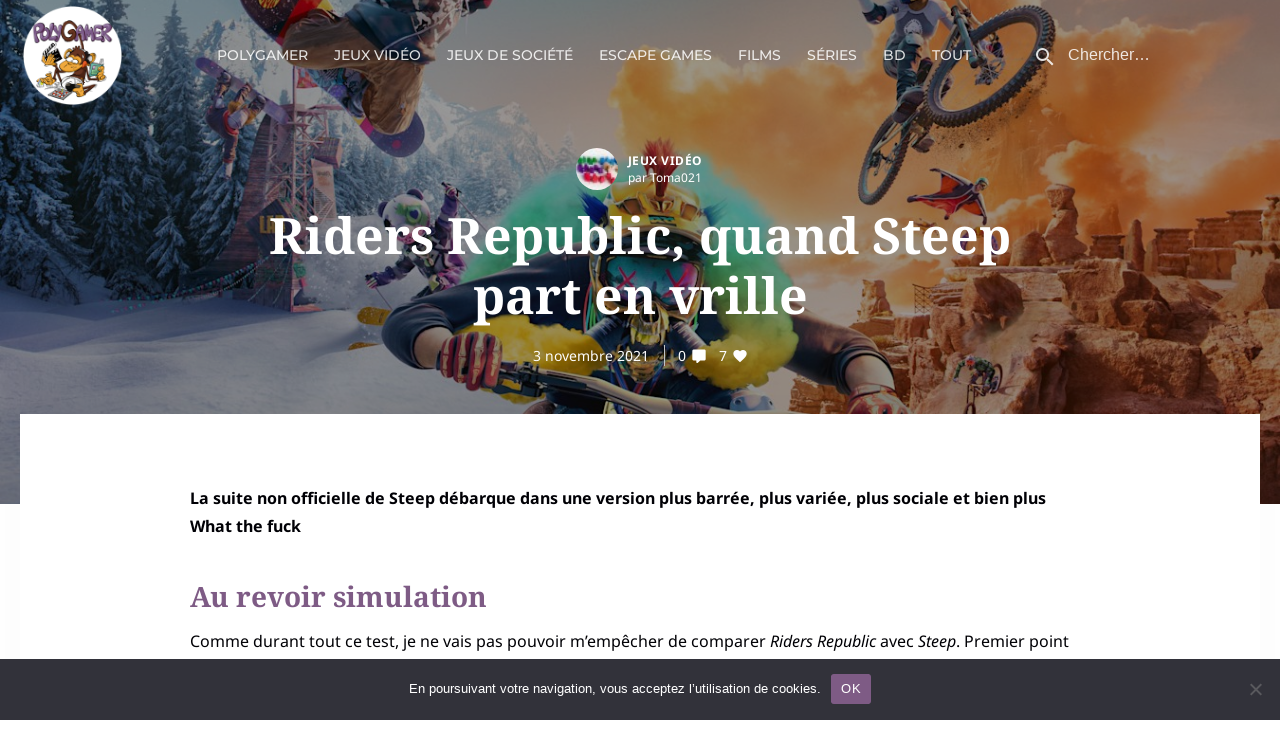

--- FILE ---
content_type: text/css
request_url: https://polygamer.com/wp/wp-content/themes/thype/css/theme.css?ver=6.8.3
body_size: 143878
content:
.cl-header,.cl-header__row{background-repeat:no-repeat;background-position:left top;border-top-width:0;border-right-width:0;border-left-width:0;border-bottom-width:0}.cl-header--menu-style-fullscreen-overlay .cl-header__hamburger-button,.cl-header__mobile-button,.cl-header__tools .cl-header__tool--side-menu .cl-header__tool__link{cursor:pointer;-webkit-transform:rotate(0deg);-ms-transform:rotate(0deg);transform:rotate(0deg);-webkit-transition:.5s ease-in-out;-moz-transition:.5s ease-in-out;-o-transition:.5s ease-in-out;transition:.5s ease-in-out;position:relative}.cl-header--menu-style-fullscreen-overlay .cl-header__hamburger-button span,.cl-header__mobile-button span,.cl-header__tools .cl-header__tool--side-menu .cl-header__tool__link span{display:block;position:absolute;height:3px;width:100%;border-radius:4px;opacity:1;left:0;-webkit-transform:rotate(0deg);-ms-transform:rotate(0deg);transform:rotate(0deg);-webkit-transition:.25s ease-in-out;-moz-transition:.25s ease-in-out;-o-transition:.25s ease-in-out;transition:.25s ease-in-out}.cl-header--menu-style-fullscreen-overlay .cl-header__hamburger-button span:nth-child(1),.cl-header__mobile-button span:nth-child(1),.cl-header__tools .cl-header__tool--side-menu .cl-header__tool__link span:nth-child(1){top:0px;-webkit-transform-origin:left center;-moz-transform-origin:left center;-o-transform-origin:left center;transform-origin:left center}.cl-header--menu-style-fullscreen-overlay .cl-header__hamburger-button span:nth-child(2),.cl-header__mobile-button span:nth-child(2),.cl-header__tools .cl-header__tool--side-menu .cl-header__tool__link span:nth-child(2){top:6px;-webkit-transform-origin:left center;-moz-transform-origin:left center;-o-transform-origin:left center;transform-origin:left center;width:16px !important}.cl-header--menu-style-fullscreen-overlay .cl-header__hamburger-button span:nth-child(3),.cl-header__mobile-button span:nth-child(3),.cl-header__tools .cl-header__tool--side-menu .cl-header__tool__link span:nth-child(3){top:12px;-webkit-transform-origin:left center;-moz-transform-origin:left center;-o-transform-origin:left center;transform-origin:left center}.cl-header--menu-style-fullscreen-overlay .open.cl-header__hamburger-button span:nth-child(1),.open.cl-header__mobile-button span:nth-child(1),.cl-header__tools .cl-header__tool--side-menu .open.cl-header__tool__link span:nth-child(1){-webkit-transform:rotate(45deg);-ms-transform:rotate(45deg);transform:rotate(45deg);top:-1px;left:2px}.cl-header--menu-style-fullscreen-overlay .open.cl-header__hamburger-button span:nth-child(2),.open.cl-header__mobile-button span:nth-child(2),.cl-header__tools .cl-header__tool--side-menu .open.cl-header__tool__link span:nth-child(2){width:0%;opacity:0}.cl-header--menu-style-fullscreen-overlay .open.cl-header__hamburger-button span:nth-child(3),.open.cl-header__mobile-button span:nth-child(3),.cl-header__tools .cl-header__tool--side-menu .open.cl-header__tool__link span:nth-child(3){-webkit-transform:rotate(-45deg);-ms-transform:rotate(-45deg);transform:rotate(-45deg);top:16px;left:2px}.cl-fullscreen-overlay__close{position:absolute;width:20px;right:0;top:10px;background:#fff;height:15px;cursor:pointer;-webkit-transform:rotate(0deg);-ms-transform:rotate(0deg);transform:rotate(0deg);-webkit-transition:.5s ease-in-out;-moz-transition:.5s ease-in-out;-o-transition:.5s ease-in-out;transition:.5s ease-in-out}.cl-fullscreen-overlay__close span{display:block;position:absolute;height:3px;width:100%;border-radius:4px;opacity:1;left:0;-webkit-transform:rotate(0deg);-ms-transform:rotate(0deg);transform:rotate(0deg);-webkit-transition:.25s ease-in-out;-moz-transition:.25s ease-in-out;-o-transition:.25s ease-in-out;transition:.25s ease-in-out}.cl-fullscreen-overlay__close span:nth-child(1){-webkit-transform:rotate(45deg);-ms-transform:rotate(45deg);transform:rotate(45deg);top:-1px;left:2px;-webkit-transform-origin:left center;-moz-transform-origin:left center;-o-transform-origin:left center;transform-origin:left center}.cl-fullscreen-overlay__close span:nth-child(2){-webkit-transform-origin:left center;-moz-transform-origin:left center;-o-transform-origin:left center;transform-origin:left center;width:0%;opacity:0}.cl-fullscreen-overlay__close span:nth-child(3){-webkit-transform:rotate(-45deg);-ms-transform:rotate(-45deg);transform:rotate(-45deg);top:13px;left:2px;-webkit-transform-origin:left center;-moz-transform-origin:left center;-o-transform-origin:left center;transform-origin:left center}.cl-slider--carousel .cl-entry .cl-entry__overlay a,.cl-page-header__overlay,.cl-page-header__image,.cl-entry__overlay,.cl-entry__overlay-link,.cl-blog--style-default .cl-entry.format-quote .cl-entry__default-wrapper .cl-entry__content>a,.cl-post-header__overlay,.cl-post-header__image,.cl-video-gallery__featured article .cl-video-featured .cl-entry__media,.cl-video-gallery .cl-video-entry .cl-video-play,.cl-featured-box__content,.cl-featured-box a{position:absolute;top:0;left:0;width:100%;height:100%}.cl-fullscreen-overlay__menu ul,.cl-header .widget_nav_menu ul,.widget ul{list-style:none;margin:0;padding:0}html{overflow-x:hidden}body{margin-right:0 !important;-webkit-font-smoothing:antialiased}h1,h2,h3,h4,h5,h6,p{margin-top:0;margin-bottom:0}pre{white-space:pre-wrap;white-space:-moz-pre-wrap;white-space:-pre-wrap;white-space:-o-pre-wrap;word-wrap:break-word}.cl-content h1,.cl-content h2,.cl-content h3,.cl-content h4{margin:1.414em 0 0.5em}.cl-content p{margin-bottom:1.3em}.cl-page-content h1,.cl-page-content h2,.cl-page-content h3,.cl-page-content h4{margin:1.414em 0 0.5em}.cl-page-content p{margin-bottom:1.3em}a{text-decoration:none;cursor:pointer}*{-webkit-box-sizing:border-box;-moz-box-sizing:border-box;box-sizing:border-box}mark.highlight{background:transparent}.wp-caption{max-width:100%}.wp-caption-text{margin:10px 0;text-align:center;font-size:14px;font-style:italic}.wp-caption-text,.gallery-caption,.entry-caption{line-height:1.5em}.bypostauthor{display:block}.alignleft{float:left;padding-right:20px}.alignright{float:right;padding-left:20px}.aligncenter{display:block;float:none !important;margin-left:auto;margin-right:auto}.wp-caption{max-width:100%;padding:4px;float:none;background-color:#fff;border:1px solid rgba(0,0,0,0.2);-webkit-box-shadow:0 1px 3px rgba(0,0,0,0.1);-moz-box-shadow:0 1px 3px rgba(0,0,0,0.1);box-shadow:0 1px 3px rgba(0,0,0,0.1);padding:0;box-sizing:border-box;-webkit-box-sizing:border-box;-moz-box-sizing:border-box}.wp-caption a{display:block;padding:5px;padding-bottom:0px}img{vertical-align:middle;max-width:100%;height:auto;border:0}input,textarea,select{box-shadow:none;border:none;font-size:14px;max-width:100%;border-radius:0;-webkit-border-radius:0;-moz-border-radius:0;-webkit-appearance:none;-moz-appearance:none;appearance:none}input[type="search"]{-webkit-appearance:none}input:focus,textarea:focus,select:focus,button:focus{outline:none !important}input:not([type="submit"]){height:44px;padding-left:20px;border-width:1px;border-style:solid}input:not([type="submit"])::-webkit-input-placeholder{font-size:16px}input:not([type="submit"]):-moz-placeholder{font-size:16px}input:not([type="submit"])::-moz-placeholder{font-size:16px}input:not([type="submit"]):-ms-input-placeholder{font-size:16px}select{height:44px;padding-left:20px;border-width:1px;border-style:solid}select::-webkit-input-placeholder{font-size:16px}select:-moz-placeholder{font-size:16px}select::-moz-placeholder{font-size:16px}select:-ms-input-placeholder{font-size:16px}textarea{padding-left:20px;padding-top:15px;border-width:1px;border-style:solid}textarea::-webkit-input-placeholder{font-size:16px}textarea:-moz-placeholder{font-size:16px}textarea::-moz-placeholder{font-size:16px}textarea:-ms-input-placeholder{font-size:16px}.cl-dropcap{float:left;font-size:54px;line-height:54px;padding-right:8px;font-weight:bold}@media (max-width: 576px){.hidden-xs{display:none !important}}@media (min-width: 577px) and (max-width: 767px){.hidden-sm{display:none !important}}@media (min-width: 768px) and (max-width: 991px){.hidden-md{display:none !important}}@media (min-width: 992px) and (max-width: 1199px){.hidden-lg{display:none !important}}@media (min-width: 1200px){.hidden-xl{display:none !important}}.cl-pagination-numbers{display:block;width:100%;position:relative;margin-top:40px}.cl-pagination-numbers ul{list-style:none;display:inline;padding:0;margin:0}.cl-pagination-numbers ul li{display:inline-block;margin-right:5px}.cl-pagination-numbers ul li:last-child{margin-right:0px}.cl-pagination-numbers ul li a,.cl-pagination-numbers ul li span{font-size:16px;font-weight:500;width:40px;height:40px;line-height:40px;border-radius:50%;text-align:center;display:inline-block;-webkit-transition:all 0.3s cubic-bezier(0.785, 0.135, 0.15, 0.86);-ms-transition:all 0.3s cubic-bezier(0.785, 0.135, 0.15, 0.86);transition:all 0.3s cubic-bezier(0.785, 0.135, 0.15, 0.86)}.cl-pagination-numbers ul li a:hover{background-color:#f1f1f1}.cl-pagination-numbers ul .current{color:#fff}.cl-pagination-jump{display:block;margin-top:20px;height:35px}.cl-pagination-jump div{display:inline-block}.cl-pagination-jump a{padding:11px 15px;border:1px solid;background:#fff;-webkit-transition:all 0.4s cubic-bezier(0.785, 0.135, 0.15, 0.86);-ms-transition:all 0.4s cubic-bezier(0.785, 0.135, 0.15, 0.86);transition:all 0.4s cubic-bezier(0.785, 0.135, 0.15, 0.86);margin-right:10px}.cl-pagination-jump a:hover{color:#fff}.cl-pagination-infinite .older-posts{visibility:hidden;display:none}.cl-infinite-loader.hidden{display:none;visibility:hidden}.cl-infinite-loader{position:relative;width:40px;height:40px;margin:0em auto;clear:both}.cl-infinite-loader .dot{width:10px;height:10px;border-radius:50%;background:#1b1f21;position:absolute;-webkit-animation-duration:0.5s;animation-duration:0.5s;-webkit-animation-timing-function:ease;animation-timing-function:ease;-webkit-animation-iteration-count:infinite;animation-iteration-count:infinite}.cl-infinite-loader .dot1,.cl-infinite-loader .dot2{left:0}.cl-infinite-loader .dot3{left:15px}.cl-infinite-loader .dot4{left:30px}.cl-infinite-loader .dot1{-webkit-animation-name:reveal;animation-name:reveal}.cl-infinite-loader .dot2,.cl-infinite-loader .dot3{-webkit-animation-name:slide;animation-name:slide}.cl-infinite-loader .dot4{-webkit-animation-name:reveal;animation-name:reveal;-webkit-animation-direction:reverse;animation-direction:reverse}@-webkit-keyframes reveal{from{-webkit-transform:scale(0.001);transform:scale(0.001)}to{-webkit-transform:scale(1);transform:scale(1)}}@keyframes reveal{from{-webkit-transform:scale(0.001);transform:scale(0.001)}to{-webkit-transform:scale(1);transform:scale(1)}}@-webkit-keyframes slide{to{-webkit-transform:translateX(15px);transform:translateX(15px)}}@keyframes slide{to{-webkit-transform:translateX(15px);transform:translateX(15px)}}.cl-infinite-loader.loadmore{bottom:65px}#infscr-loading img{display:none !important}#cl_load_more_btn{position:relative;left:50%;margin-left:-68px;width:136px;height:44px}.cl-infinite-finished{display:block;text-align:center}.page-load-status{min-height:25px;display:block !important}.page-load-status>*{display:none}img.lazyload{display:inline-block;width:100%;-webkit-transition:opacity 0.5s;-moz-transition:opacity 0.5s;-o-transition:opacity 0.5s;transition:opacity 0.5s}img.lazyload:not([src]){opacity:0}img.lazyload:not([data-original]){visibility:hidden}@-moz-document url-prefix(){img.lazyload:-moz-loading{visibility:hidden}}.gallery:after{content:"";display:table;clear:both}img.aligncenter,div.aligncenter,figure.aligncenter{display:block;margin:0em auto}img.wp-post-image{display:block;margin:0em auto}img.alignright{float:right;margin:1em 0 1em 2em}div.alignright,figure.alignright{float:right;margin:1em 0 1em 2em}img.alignleft,div.alignleft,figure.alignleft,img.wp-post-image.attachment-thumb{float:left;margin:1em 1em 2em 0}figure{max-width:100%;height:auto;margin:1em 0}p img.alignright,p img.alignleft{margin-top:0}.gallery figure{float:left;margin:0 2% 0.5em 0}.gallery figure img{max-width:100%;height:auto;margin:0 auto;display:block}.gallery.gallery-columns-1 figure{width:100%;margin:0 0 1em 0;float:none}.gallery.gallery-columns-3 figure{width:32%}.gallery.gallery-columns-3 figure:nth-of-type(3n+3){margin-right:0}.gallery.gallery-columns-3 figure:nth-of-type(3n+4){clear:left}.gallery.gallery-columns-2 figure{width:49%}.gallery.gallery-columns-2 figure:nth-of-type(even){margin-right:0}.gallery.gallery-columns-2 figure:nth-of-type(odd){clear:left}.gallery.gallery-columns-4 figure{width:23.25%}.gallery.gallery-columns-4 figure:nth-of-type(4n+4){margin-right:0}.gallery.gallery-columns-4 figure:nth-of-type(4n+5){clear:left}.gallery.gallery-columns-5 figure{width:18%}.gallery.gallery-columns-5 figure:nth-of-type(5n+5){margin-right:0}.gallery.gallery-columns-5 figure:nth-of-type(5n+6){clear:left}.gallery.gallery-columns-6 figure{width:14.2%}.gallery.gallery-columns-6 figure:nth-of-type(6n+6){margin-right:0}.gallery.gallery-columns-6 figure:nth-of-type(6n+7){clear:left}.gallery.gallery-columns-7 figure{width:12%}.gallery.gallery-columns-7 figure:nth-of-type(7n+7){margin-right:0}.gallery.gallery-columns-7 figure:nth-of-type(7n+8){clear:left}.gallery.gallery-columns-8 figure{width:10.2%}.gallery.gallery-columns-8 figure:nth-of-type(8n+8){margin-right:0}.gallery.gallery-columns-8 figure:nth-of-type(8n+9){clear:left}.gallery.gallery-columns-9 figure{width:8.85%}.gallery.gallery-columns-9 figure:nth-of-type(9n+9){margin-right:0}.gallery.gallery-columns-9 figure:nth-of-type(9n+10){clear:left}@media (max-width: 767px){img.alignright,div.alignright,figure.alignright,img.alignleft,div.alignleft,figure.alignleft,img.wp-post-image.attachment-thumb{display:block;margin:1em auto;float:none}.gallery.gallery-columns-4 figure,.gallery.gallery-columns-5 figure,.gallery.gallery-columns-6 figure,.gallery.gallery-columns-7 figure,.gallery.gallery-columns-8 figure,.gallery.gallery-columns-9 figure{width:100%;margin:0 0 1em 0;float:none}}.cl-filter__inner{display:flex;align-items:center;flex-wrap:wrap;margin-bottom:30px}.cl-filter__inner a{font-size:11px;text-transform:uppercase;padding-right:14px;font-weight:500}.cl-filter-centered .cl-filter__inner{justify-content:center}.cl-filter-centered .cl-filter__inner a{font-size:14px;padding-right:30px}iframe{max-width:100%;display:block}.page-links{display:block;width:100%;clear:both}.cl-page-content .page-links>span{color:#000;font-weight:500}.cl-page-content .page-links a span{color:#6c7781}.error404 .search-form{display:flex !important}.error404 .search-form input[type="search"]{height:44px !important}.error404 .search-form input[type="submit"]{height:44px;background:#222;color:#fff;width:100px;border:1px solid #222}.error404 .search-form i{display:none}.error404 .search__col h3{margin-bottom:20px}.lazyload.loaded{padding-top:0 !important}.scrollToTop{width:60px;height:60px;border-radius:4px;text-align:center;background:rgba(0,0,0,0.25);font-weight:bold;color:#fff;text-decoration:none;position:fixed;bottom:20px;right:20px;display:none;z-index:999999}.scrollToTop i{line-height:60px;text-align:center;width:100%;font-size:24px}.scrollToTop:hover{text-decoration:none}html:not(.no-cssanimations) .cl-animate-on-visible:not(.reveal-right):not(.reveal-left):not(.reveal-top):not(.reveal-bottom):not(.start_animation){opacity:0;-webkit-animation-duration:0.6s;-moz-animation-duration:0.6s;-o-animation-duration:0.6s;animation-duration:0.6s;-webkit-perspective:1000;-webkit-backface-visibility:hidden;-moz-backface-visibility:hidden;-o-backface-visibility:hidden;-ms-backface-visibility:hidden;backface-visibility:hidden}html:not(.no-cssanimations) .cl-animate-on-visible.start_animation.top-t-bottom{-webkit-animation-name:anim_ttb;-moz-animation-name:anim_ttb;-o-animation-name:anim_ttb;animation-name:anim_ttb;opacity:1}html:not(.no-cssanimations) .cl-animate-on-visible.start_animation.bottom-t-top{-webkit-animation-name:anim_btt;-moz-animation-name:anim_btt;-o-animation-name:anim_btt;animation-name:anim_btt;opacity:1}html:not(.no-cssanimations) .cl-animate-on-visible.start_animation.left-t-right{-webkit-animation-name:anim_ltr;-moz-animation-name:anim_ltr;-o-animation-name:anim_ltr;animation-name:anim_ltr;opacity:1}html:not(.no-cssanimations) .cl-animate-on-visible.start_animation.right-t-left{-webkit-animation-name:anim_rtl;-moz-animation-name:anim_rtl;-o-animation-name:anim_rtl;animation-name:anim_rtl;opacity:1}html:not(.no-cssanimations) .cl-animate-on-visible.start_animation.zoom-in{-webkit-animation-name:zoom-in;-moz-animation-name:zoom-in;-o-animation-name:zoom-in;animation-name:zoom-in;-webkit-transform:scale(1);-moz-transform:scale(1);-o-transform:scale(1);-ms-transform:scale(1);transform:scale(1);opacity:1}html:not(.no-cssanimations) .cl-animate-on-visible.start_animation.zoom-out{-webkit-animation-name:zoom-out;-moz-animation-name:zoom-out;-o-animation-name:zoom-out;animation-name:zoom-out;-webkit-transform:scale(1);-moz-transform:scale(1);-o-transform:scale(1);-ms-transform:scale(1);transform:scale(1);opacity:1}html:not(.no-cssanimations) .cl-animate-on-visible.start_animation.zoom-reverse{-webkit-animation-name:zoom-reverse;-moz-animation-name:zoom-reverse;-o-animation-name:zoom-reverse;animation-name:zoom-reverse;-webkit-animation-duration:0.3s;-moz-animation-duration:0.3s;-o-animation-duration:0.3s;animation-duration:0.3s;-webkit-transform:scale(0.5);-moz-transform:scale(0.5);-o-transform:scale(0.5);-ms-transform:scale(0.5);transform:scale(0.5);opacity:0}html:not(.no-cssanimations) .cl-animate-on-visible.start_animation.alpha-anim{-webkit-animation-name:alpha-in;-moz-animation-name:alpha-in;-o-animation-name:alpha-in;animation-name:alpha-in;opacity:1}html:not(.no-cssanimations) .cl-animate-on-visible.start_animation.flip-in{-webkit-animation-name:flip-in;-moz-animation-name:flip-in;-o-animation-name:flip-in;animation-name:flip-in;opacity:1}html:not(.no-cssanimations) .cl-animate-on-visible.reveal-left{overflow:hidden;-webkit-clip-path:polygon(0 0, 0 0, 0 100%, 0 100%);clip-path:polygon(0 0, 0 0, 0 100%, 0 100%);opacity:0;transition:opacity 1.3s ease 167ms,-webkit-clip-path 1.1s cubic-bezier(0.778, 0.128, 0.15, 0.84);transition:clip-path 1.1s cubic-bezier(0.778, 0.128, 0.15, 0.84),opacity 1.3s ease 167ms;transition:clip-path 1.1s cubic-bezier(0.778, 0.128, 0.15, 0.84),opacity 1.3s ease 167ms,-webkit-clip-path 1.1s cubic-bezier(0.778, 0.128, 0.15, 0.84)}html:not(.no-cssanimations) .cl-animate-on-visible.reveal-left.start_animation{opacity:1;-webkit-clip-path:polygon(0 0, 100% 0, 100% 100%, 0 100%);clip-path:polygon(0 0, 100% 0, 100% 100%, 0 100%)}html:not(.no-cssanimations) .cl-animate-on-visible.reveal-top{overflow:hidden;-webkit-clip-path:polygon(0 0, 100% 0, 100% 0, 0 0);clip-path:polygon(0 0, 100% 0, 100% 0, 0 0);opacity:0;transition:opacity 1.1s ease 167ms,-webkit-clip-path 1.1s cubic-bezier(0.778, 0.128, 0.15, 0.84);transition:clip-path 1.1s cubic-bezier(0.778, 0.128, 0.15, 0.84),opacity 1.1s ease 167ms;transition:clip-path 1.1s cubic-bezier(0.778, 0.128, 0.15, 0.84),opacity 1.1s ease 167ms,-webkit-clip-path 1.1s cubic-bezier(0.778, 0.128, 0.15, 0.84)}html:not(.no-cssanimations) .cl-animate-on-visible.reveal-top.start_animation{opacity:1;-webkit-clip-path:polygon(0 0, 100% 0, 100% 100%, 0 100%);clip-path:polygon(0 0, 100% 0, 100% 100%, 0 100%)}html:not(.no-cssanimations) .cl-animate-on-visible.reveal-bottom{overflow:hidden;-webkit-clip-path:polygon(0 100%, 100% 100%, 100% 100%, 0 100%);clip-path:polygon(0 100%, 100% 100%, 100% 100%, 0 100%);opacity:0;transition:opacity 1.1s ease 167ms,-webkit-clip-path 1.1s cubic-bezier(0.778, 0.128, 0.15, 0.84);transition:clip-path 1.1s cubic-bezier(0.778, 0.128, 0.15, 0.84),opacity 1.1s ease 167ms;transition:clip-path 1.1s cubic-bezier(0.778, 0.128, 0.15, 0.84),opacity 1.1s ease 167ms,-webkit-clip-path 1.1s cubic-bezier(0.778, 0.128, 0.15, 0.84)}html:not(.no-cssanimations) .cl-animate-on-visible.reveal-bottom.start_animation{opacity:1;-webkit-clip-path:polygon(0 0, 100% 0, 100% 100%, 0 100%);clip-path:polygon(0 0, 100% 0, 100% 100%, 0 100%)}html:not(.no-cssanimations) .cl-animate-on-visible.reveal-right{overflow:hidden;-webkit-clip-path:polygon(100% 0, 100% 0, 100% 100%, 100% 100%);clip-path:polygon(100% 0, 100% 0, 100% 100%, 100% 100%);opacity:0;transition:opacity 1.1s ease 167ms,-webkit-clip-path 1.1s cubic-bezier(0.778, 0.128, 0.15, 0.84);transition:clip-path 1.1s cubic-bezier(0.778, 0.128, 0.15, 0.84),opacity 1.1s ease 167ms;transition:clip-path 1.1s cubic-bezier(0.778, 0.128, 0.15, 0.84),opacity 1.1s ease 167ms,-webkit-clip-path 1.1s cubic-bezier(0.778, 0.128, 0.15, 0.84)}html:not(.no-cssanimations) .cl-animate-on-visible.reveal-right.start_animation{opacity:1;-webkit-clip-path:polygon(0 0, 100% 0, 100% 100%, 0 100%);clip-path:polygon(0 0, 100% 0, 100% 100%, 0 100%)}html:not(.no-cssanimations) .cl-animate-on-visible[data-speed="100"]{-webkit-animation-duration:0.1s;-moz-animation-duration:0.1s;-o-animation-duration:0.1s;animation-duration:0.1s}html:not(.no-cssanimations) .cl-animate-on-visible[data-speed="200"]{-webkit-animation-duration:0.2s;-moz-animation-duration:0.2s;-o-animation-duration:0.2s;animation-duration:0.2s}html:not(.no-cssanimations) .cl-animate-on-visible[data-speed="300"]{-webkit-animation-duration:0.3s;-moz-animation-duration:0.3s;-o-animation-duration:0.3s;animation-duration:0.3s}html:not(.no-cssanimations) .cl-animate-on-visible[data-speed="400"]{-webkit-animation-duration:0.4s;-moz-animation-duration:0.4s;-o-animation-duration:0.4s;animation-duration:0.4s}html:not(.no-cssanimations) .cl-animate-on-visible[data-speed="500"]{-webkit-animation-duration:0.5s;-moz-animation-duration:0.5s;-o-animation-duration:0.5s;animation-duration:0.5s}html:not(.no-cssanimations) .cl-animate-on-visible[data-speed="600"]{-webkit-animation-duration:0.6s;-moz-animation-duration:0.6s;-o-animation-duration:0.6s;animation-duration:0.6s}html:not(.no-cssanimations) .cl-animate-on-visible[data-speed="700"]{-webkit-animation-duration:0.7s;-moz-animation-duration:0.7s;-o-animation-duration:0.7s;animation-duration:0.7s}html:not(.no-cssanimations) .cl-animate-on-visible[data-speed="800"]{-webkit-animation-duration:0.8s;-moz-animation-duration:0.8s;-o-animation-duration:0.8s;animation-duration:0.8s}html:not(.no-cssanimations) .cl-animate-on-visible[data-speed="900"]{-webkit-animation-duration:0.9s;-moz-animation-duration:0.9s;-o-animation-duration:0.9s;animation-duration:0.9s}html:not(.no-cssanimations) .cl-animate-on-visible[data-speed="1000"]{-webkit-animation-duration:1s;-moz-animation-duration:1s;-o-animation-duration:1s;animation-duration:1s}@-webkit-keyframes anim_ttb{0%{-webkit-transform:translate3d(0, -100px, 0);opacity:0}100%{-webkit-transform:translate3d(0, 0, 0);opacity:1}}@-moz-keyframes anim_ttb{0%{-moz-transform:translate3d(0, -100px, 0);opacity:0}100%{-moz-transform:translate3d(0, 0, 0);opacity:1}}@-o-keyframes anim_ttb{0%{-o-transform:translate3d(0, -100px, 0);opacity:0}100%{-o-transform:translate3d(0, 0, 0);opacity:1}}@keyframes anim_ttb{0%{transform:translate3d(0, -100px, 0);opacity:0}100%{transform:translate3d(0, 0, 0);opacity:1}}@-webkit-keyframes anim_btt{0%{-webkit-transform:translate3d(0, 100px, 0);opacity:0}100%{-webkit-transform:translate3d(0, 0, 0);opacity:1}}@-moz-keyframes anim_btt{0%{-moz-transform:translate3d(0, 100px, 0);opacity:0}100%{-moz-transform:translate3d(0, 0, 0);opacity:1}}@-o-keyframes anim_btt{0%{-o-transform:translate3d(0, 100px, 0);opacity:0}100%{-o-transform:translate3d(0, 0, 0);opacity:1}}@keyframes anim_btt{0%{transform:translate3d(0, 100px, 0);opacity:0}100%{transform:translate3d(0, 0, 0);opacity:1}}@-webkit-keyframes anim_ltr{0%{-webkit-transform:translate3d(-100px, 0, 0);opacity:0}100%{-webkit-transform:translate3d(0, 0, 0);opacity:1}}@-moz-keyframes anim_ltr{0%{-moz-transform:translate3d(-100px, 0, 0);opacity:0}100%{-moz-transform:translate3d(0, 0);opacity:1}}@-o-keyframes anim_ltr{0%{-o-transform:translate3d(-100px, 0);opacity:0}100%{-o-transform:translate3d(0, 0, 0);opacity:1}}@keyframes anim_ltr{0%{transform:translate3d(-100px, 0, 0);opacity:0}100%{transform:translate3d(0, 0, 0);opacity:1}}@-webkit-keyframes anim_rtl{0%{-webkit-transform:translate3d(100px, 0, 0);opacity:0}100%{-webkit-transform:translate3d(0, 0, 0);opacity:1}}@-moz-keyframes anim_rtl{0%{-moz-transform:translate3d(100px, 0, 0);opacity:0}100%{-moz-transform:translate3d(0, 0, 0);opacity:1}}@-o-keyframes anim_rtl{0%{-o-transform:translate3d(100px, 0, 0);opacity:0}100%{-o-transform:translate3d(0, 0, 0);opacity:1}}@keyframes anim_rtl{0%{transform:translate3d(100px, 0, 0);opacity:0}100%{transform:translate3d(0, 0, 0);opacity:1}}@-webkit-keyframes zoom-in{0%{-webkit-transform:scale(0.5);opacity:0.1}100%{-webkit-transform:scale(1);opacity:1}}@-moz-keyframes zoom-in{0%{-moz-transform:scale(0.5);opacity:0.1}100%{-moz-transform:scale(1);opacity:1}}@-o-keyframes zoom-in{0%{-o-transform:scale(0.5);opacity:0.1}100%{-o-transform:scale(1);opacity:1}}@keyframes zoom-in{0%{transform:scale(0.5);opacity:0.1}100%{transform:scale(1);opacity:1}}@-webkit-keyframes zoom-out{0%{-webkit-transform:scale(1.5);opacity:0.1}100%{-webkit-transform:scale(1);opacity:1}}@-moz-keyframes zoom-out{0%{-moz-transform:scale(1.5);opacity:0.1}100%{-moz-transform:scale(1);opacity:1}}@-o-keyframes zoom-out{0%{-o-transform:scale(1.5);opacity:0.1}100%{-o-transform:scale(1);opacity:1}}@keyframes zoom-out{0%{transform:scale(1.5);opacity:0.1}100%{transform:scale(1);opacity:1}}@-webkit-keyframes zoom-reverse{0%{-webkit-transform:scale(1);opacity:1}100%{-webkit-transform:scale(0.5);opacity:0}}@-moz-keyframes zoom-reverse{0%{-moz-transform:scale(1);opacity:1}100%{-moz-transform:scale(0.5);opacity:0}}@-o-keyframes zoom-reverse{0%{-o-transform:scale(1);opacity:1}100%{-o-transform:scale(0.5);opacity:0}}@keyframes zoom-reverse{0%{transform:scale(1);opacity:1}100%{transform:scale(0.5);opacity:0}}@-webkit-keyframes alpha-in{0%{opacity:0}100%{opacity:1}}@-moz-keyframes alpha-in{0%{opacity:0}100%{opacity:1}}@-o-keyframes alpha-in{0%{opacity:0}100%{opacity:1}}@keyframes alpha-in{0%{opacity:0}100%{opacity:1}}@-webkit-keyframes flip-in{0%{opacity:0;-webkit-transform:rotateX(-45deg) translateY(120px)}100%{-webkit-transform:rotateX(0deg) translate(0px, 0px);opacity:1}}@-moz-keyframes flip-in{0%{opacity:0;-moz-webkit-transform:rotateX(-45deg) translateY(120px)}100%{-moz-transform:rotateX(0deg) translate(0px, 0px);opacity:1}}@-o-keyframes flip-in{0%{opacity:0;-o-transform:rotateX(-45deg) translateY(120px)}100%{-o-transform:rotateX(0deg) translate(0px, 0px);opacity:1}}@keyframes flip-in{0%{opacity:0;transform:rotateX(-45deg) translateY(120px)}100%{transform:rotateX(0deg) translate(0px, 0px);opacity:1}}@-webkit-keyframes reveal-right{0%{-webkit-transform:translateX(-90%)}100%{-webkit-transform:translate(0px, 0px)}}@-moz-keyframes reveal-right{0%{-moz-transform:translateX(-90%)}100%{-moz-transform:translate(0px, 0px)}}@-o-keyframes reveal-right{0%{-o-transform:translateX(-90%)}100%{-o-transform:translate(0px, 0px)}}@keyframes reveal-right{0%{transform:translateX(-90%)}100%{transform:translate(0px, 0px)}}.cl-md-loading{width:90px;margin:0 auto;top:50%;position:absolute;left:50%;margin-left:-45px;margin-top:-45px}.md-preloader{font-size:0;display:inline-block;-webkit-animation:outer 6600ms linear infinite;animation:outer 6600ms linear infinite;width:48px;height:48px}.md-preloader svg{-webkit-animation:inner 1320ms linear infinite;animation:inner 1320ms linear infinite}.md-preloader svg circle{fill:none;stroke:#222;stroke-linecap:square;-webkit-animation:arc 1320ms cubic-bezier(0.8, 0, 0.4, 0.8) infinite;animation:arc 1320ms cubic-bezier(0.8, 0, 0.4, 0.8) infinite}@-webkit-keyframes outer{0%{-webkit-transform:rotate(0);transform:rotate(0)}100%{-webkit-transform:rotate(360deg);transform:rotate(360deg)}}@keyframes outer{0%{-webkit-transform:rotate(0);transform:rotate(0)}100%{-webkit-transform:rotate(360deg);transform:rotate(360deg)}}@-webkit-keyframes inner{0%{-webkit-transform:rotate(-100.8deg);transform:rotate(-100.8deg)}100%{-webkit-transform:rotate(0);transform:rotate(0)}}@keyframes inner{0%{-webkit-transform:rotate(-100.8deg);transform:rotate(-100.8deg)}100%{-webkit-transform:rotate(0);transform:rotate(0)}}@-webkit-keyframes arc{0%{stroke-dasharray:1 210.48670779px;stroke-dashoffset:0}40%{stroke-dasharray:151.55042961px, 210.48670779px;stroke-dashoffset:0}100%{stroke-dasharray:1 210.48670779px;stroke-dashoffset:-151.55042961px}}@keyframes arc{0%{stroke-dasharray:1 210.48670779px;stroke-dashoffset:0}40%{stroke-dasharray:151.55042961px, 210.48670779px;stroke-dashoffset:0}100%{stroke-dasharray:1 210.48670779px;stroke-dashoffset:-151.55042961px}}.alpha-in{-webkit-animation-name:alpha-in;animation-name:alpha-in}.cl-scrollable{width:100%;height:100%;position:relative;overflow:hidden}.cl-scrollable .cl-scrollable__content{position:absolute;top:0;right:0;bottom:0;left:0;overflow:scroll;overflow-x:hidden}.cl-scrollable .cl-scrollable__content:focus{outline:thin dotted}.cl-scrollable .cl-scrollable__content::-webkit-scrollbar{display:none}.cl-scrollable>.cl-scrollable__pane{width:6px;position:absolute;top:0;right:0;bottom:0;-webkit-transition:.2s;-moz-transition:.2s;-o-transition:.2s;transition:.2s;-webkit-border-radius:5px;-moz-border-radius:5px;border-radius:5px;visibility:hidden\9;opacity:.01}.cl-scrollable>.cl-scrollable__pane>.cl-scrollable__slider{position:relative;margin:0 1px;-webkit-border-radius:3px;-moz-border-radius:3px;border-radius:3px}.has-scrollbar>.cl-scrollable__content::-webkit-scrollbar{display:block}.cl-scrollable:hover>.cl-scrollable__pane,.cl-scrollable__pane.active,.cl-scrollable__pane.flashed{visibility:visible\9;opacity:0.99}.owl-theme .owl-nav{margin-top:10px;text-align:left;-webkit-tap-highlight-color:transparent;width:100%;top:50%;margin-left:15px}.owl-theme .owl-nav [class*='owl-']{padding:11px 15px;border:1px solid;background:#fff;-webkit-transition:all 0.4s cubic-bezier(0.785, 0.135, 0.15, 0.86);-ms-transition:all 0.4s cubic-bezier(0.785, 0.135, 0.15, 0.86);transition:all 0.4s cubic-bezier(0.785, 0.135, 0.15, 0.86);margin-right:10px}.owl-theme .owl-nav .disabled{opacity:0.5;cursor:default}.owl-theme .owl-nav.disabled+.owl-dots{margin-top:10px}.owl-theme .owl-dots{text-align:center;-webkit-tap-highlight-color:transparent;position:absolute;width:100%;margin-top:0 !important}.cl-slider .owl-theme .owl-dots{margin-top:0px;bottom:60px}.owl-theme .owl-dots .owl-dot{display:inline-block;zoom:1;*display:inline}.owl-theme .owl-dots .owl-dot span{width:10px;height:10px;margin:5px 7px;background:#D6D6D6;display:block;-webkit-backface-visibility:visible;transition:opacity 200ms ease;border-radius:30px}.owl-theme .owl-dots .owl-dot.active span,.owl-theme .owl-dots .owl-dot:hover span{background:#869791}.cl-owl-nav{margin-top:20px}@media (min-width: 992px){.cl-owl-nav{margin-left:15px}}.cl-owl-nav.disabled{display:none}.cl-owl-nav button{padding:8px 15px;background:transparent;box-shadow:none;border:1px solid;margin-right:10px;font-family:Montserrat, Helvetica, Arial, sans-serif;font-size:16px;font-weight:400;-webkit-transition:all 0.4s cubic-bezier(0.785, 0.135, 0.15, 0.86);-ms-transition:all 0.4s cubic-bezier(0.785, 0.135, 0.15, 0.86);transition:all 0.4s cubic-bezier(0.785, 0.135, 0.15, 0.86);letter-spacing:0px;line-height:1.5;text-transform:none;cursor:pointer}.cl-owl-nav button:hover{color:#fff}.widget_apsc_widget .apsc-icons-wrapper{display:flex;flex-wrap:wrap}.widget_apsc_widget .apsc-icons-wrapper .apsc-each-profile{width:33.333%;text-align:center;padding:17px 0;border-bottom-width:1px;border-bottom-style:solid;border-right-width:1px;border-right-style:solid}.widget_apsc_widget .apsc-icons-wrapper .apsc-each-profile .social-icon{display:block}.widget_apsc_widget .apsc-icons-wrapper .apsc-each-profile .media-name{display:none}.widget_apsc_widget .apsc-icons-wrapper .apsc-each-profile .apsc-media-type{display:none}.widget_apsc_widget .apsc-icons-wrapper .apsc-each-profile i{font-size:22px}.widget_apsc_widget .apsc-icons-wrapper .apsc-each-profile:nth-child(3){border-right:0}.widget_apsc_widget .apsc-icons-wrapper .apsc-each-profile:nth-child(4){border-bottom:0}.widget_apsc_widget .apsc-icons-wrapper .apsc-each-profile:nth-child(5){border-bottom:0}.widget_apsc_widget .apsc-icons-wrapper .apsc-each-profile:nth-child(6){border-bottom:0;border-right:0}.widget_apsc_widget .apsc-icons-wrapper .apsc-each-profile .apsc-facebook{color:#3b5998}.widget_apsc_widget .apsc-icons-wrapper .apsc-each-profile .apsc-instagram{color:#c120be}.widget_apsc_widget .apsc-icons-wrapper .apsc-each-profile .apsc-twitter{color:#55acee}.widget_apsc_widget .apsc-icons-wrapper .apsc-each-profile .apsc-dribbble{color:#222}.widget_apsc_widget .apsc-icons-wrapper .apsc-each-profile .apsc-googlePlus{color:#b31217}.widget_apsc_widget .apsc-icons-wrapper .apsc-each-profile .apsc-youtube{color:#b31217}.widget_apsc_widget .apsc-icons-wrapper .apsc-each-profile .apsc-count{font-size:11px;font-weight:500;display:block}.widget_polls-widget .widget-title{margin-bottom:0 !important;padding-bottom:10px;border-bottom-width:1px;border-bottom-style:solid}.widget_polls-widget .wp-polls{margin-top:20px}.widget_polls-widget .wp-polls form>p{text-align:left !important;line-height:1.5}.widget_polls-widget .wp-polls-ul li{display:flex;align-items:flex-start;padding:5px 0}.widget_polls-widget .wp-polls-ul li input{height:25px}.widget_polls-widget .wp-polls-ul li label{padding-left:10px}.widget_polls-widget .wp-polls-ul li:first-child{padding-top:20px}.widget_polls-widget .wp-polls-ul li:last-child{padding-bottom:5px !important}.widget_polls-widget .wp-polls-ul li.wp-poll-result{flex-wrap:wrap;font-size:14px !important;position:relative;padding:10px 0 !important}.widget_polls-widget .wp-polls-ul li.wp-poll-result>*{width:100%}.widget_polls-widget .wp-polls-ul li.wp-poll-result small{text-align:right;position:absolute;width:auto;right:0;bottom:5px;background:#fff;padding-left:20px;font-weight:500}.widget_polls-widget .wp-polls-ul li.wp-poll-result .pollbar{position:relative;background:#6c7781;height:6px;border:0;margin-top:5px;margin-right:240px}.widget_polls-widget .wp-polls-ul li.wp-poll-result .pollbar:after{content:"";position:absolute;width:240px;height:100%;left:0;top:0;background:#e4e9ed;z-index:-1}.widget_polls-widget .wp-polls-ul li.voted .pollbar{background:#e94828}.widget_polls-widget .wp-polls-ul li.voted .pollbar:after{background:#ffd7cf}.widget_polls-widget .Buttons{color:#fff;padding:10px 14px;margin-top:20px}.wpcf7 .cl-input-flex{display:flex}.wpcf7 .cl-input-flex label{flex:1;padding-left:5px;padding-right:5px}.wpcf7 .cl-input-flex label:first-child{padding-left:0}.wpcf7 .cl-input-flex label:last-child{padding-right:0}.wpcf7 .cl-input-flex label input{width:100%}.wpcf7 .cl-input-single{display:block;margin-top:10px}.wpcf7 textarea{width:100%}@media (min-width: 1200px){#content.cl-layout-fullwidth .alignfull{width:100vw; margin-left: calc( -100vw / 2 + 100% / 2 );
    margin-right: calc( -100vw / 2 + 100% / 2 );
    max-width: 100vw; }}@media (min-width: 1200px){#content.cl-layout-fullwidth .alignwide{margin-left:-20%;margin-right:-20%;max-width:none;width:auto}}p.has-drop-cap:not(:focus):first-letter{font-size:3.5em;font-weight:bold;line-height:0.95}.wp-block-separator{margin:4em 0}.wp-block-quote{margin-left:0;margin-right:0;padding:0 30px;border-left:none !important;padding-left:30px !important;position:relative}.wp-block-quote:before{position:absolute;z-index:0;margin:0;left:0;color:#fdece9;font-size:132px;content:"\201c";top:25px;font-family:Georgia,Arial,sans-serif;font-style:normal;line-height:.41}.wp-block-quote p{font-style:italic;margin-bottom:15px !important;z-index:1;position:relative}.wp-block-quote cite{font-weight:500;font-style:normal}.wp-block-pullquote{margin-top:3em;margin-bottom:3em;border-top:3px solid;border-bottom:3px solid}.has-large-font-size{font-size:20px}.wp-block-embed.alignwide .wp-block-embed__wrapper{position:relative}.wp-block-embed.alignwide .wp-block-embed__wrapper:before{content:"";padding-top:75%;display:block}.wp-block-embed.alignwide .wp-block-embed__wrapper iframe{position:absolute;top:0;right:0;bottom:0;left:0;width:100%;height:100%}.wp-block-embed.alignfull .wp-block-embed__wrapper{position:relative}.wp-block-embed.alignfull .wp-block-embed__wrapper:before{content:"";padding-top:56.25%;display:block}.wp-block-embed.alignfull .wp-block-embed__wrapper iframe{position:absolute;top:0;right:0;bottom:0;left:0;width:100%;height:100%}.wp-block-pullquote__content p{font-weight:normal}.wp-block-pullquote cite{font-style:normal;text-transform:uppercase;font-size:13px}.wp-block-embed.alignwide .wp-block-embed__wrapper{position:relative}.wp-block-embed.alignwide .wp-block-embed__wrapper:before{content:"";padding-top:75%;display:block}.wp-block-embed.alignwide .wp-block-embed__wrapper iframe{position:absolute;top:0;right:0;bottom:0;left:0;width:100%;height:100%}.wp-block-embed.alignfull .wp-block-embed__wrapper{position:relative}.wp-block-embed.alignfull .wp-block-embed__wrapper:before{content:"";padding-top:56.25%;display:block}.wp-block-embed.alignfull .wp-block-embed__wrapper iframe{position:absolute;top:0;right:0;bottom:0;left:0;width:100%;height:100%}p.has-drop-cap:not(:focus)::after{display:none}.wp-block-image.alignfull{margin-top:2em;margin-bottom:2em}.cl-btn{cursor:pointer;border-width:2px;border-style:solid;-webkit-transition:all 200ms cubic-bezier(0.785, 0.135, 0.15, 0.86);-ms-transition:all 200ms cubic-bezier(0.785, 0.135, 0.15, 0.86);transition:all 200ms cubic-bezier(0.785, 0.135, 0.15, 0.86)}.cl-btn p{margin:0}.cl-btn span{z-index:999;position:relative}.cl-btn-container{display:flex}.cl-btn--size-small{font-size:12px;padding:4px 18px}.cl-btn--size-medium{font-size:14px;font-weight:500;padding:10px 24px}.cl-btn--size-large{font-size:18px;font-weight:500;padding:12px 32px}.cl-btn--style-square{border-radius:0}.cl-btn--style-small-radius{border-radius:5px}.cl-btn--style-small-radius:after{border-radius:5px}.cl-btn--style-rounded{border-radius:20%/50%}.cl-btn--style-rounded:after{border-radius:20%/50%}.cl-header__container{height:100%;display:-webkit-flex;display:-webkit-box;display:-moz-flex;display:-moz-box;display:-ms-flexbox;display:flex;padding:0}.cl-header__element-container{display:flex}.cl-header__row{height:90px;flex-wrap:nowrap;border-style:solid}.cl-header__row--top{display:none}@media (min-width: 992px){.cl-header__row--top{display:flex}}.cl-header__row--extra{display:none}@media (min-width: 992px){.cl-header__row--extra{display:flex}}@media (max-width: 991px){.cl-header__row--main{padding-bottom:0px !important}}.cl-header__col{padding-left:15px;padding-right:15px;display:-webkit-flex;display:-webkit-box;display:-moz-flex;display:-moz-box;display:-ms-flexbox;display:flex;flex-grow:1;-webkit-box-flex:1;position:relative;-webkit-box-align:center;-ms-flex-align:center;align-items:center}.cl-header:not(.cl-header--divider-full) .cl-header__row--main .cl-header__col .cl-header__element:first-child{padding-left:0 !important}.cl-header__row--main .cl-header__col .cl-header__element:last-child{padding-right:0 !important}.cl-header__row--top .cl-header__col .cl-header__element:first-child,.cl-header__row--extra .cl-header__col .cl-header__element:first-child{padding-left:0 !important}.cl-header__row--top .cl-header__col .cl-header__element:last-child,.cl-header__row--extra .cl-header__col .cl-header__element:last-child{padding-right:0 !important}.cl-header__col--left{-webkit-box-pack:start;-ms-flex-pack:start;justify-content:flex-start}.cl-header__col--middle{-webkit-box-pack:center;-ms-flex-pack:center;justify-content:center}.cl-header__col--right{-webkit-box-pack:end;-ms-flex-pack:end;justify-content:flex-end}@media (max-width: 991px){.cl-header__col--mobile-order-0{order:0}}@media (max-width: 991px){.cl-header__col--mobile-order-1{order:1}}@media (max-width: 991px){.cl-header__col--mobile-order-2{order:2}}@media (max-width: 991px){.cl-header__col--hide-mobile{display:none}}.cl-header__col--equal-width{flex:1}.cl-header--divider .cl-header__row--top .cl-header__col{padding-left:35px;padding-right:35px}@media (min-width: 768px){.cl-header--divider .cl-header__row--extra .cl-header__col{padding-left:35px;padding-right:35px}}.cl-header--divider-full .cl-header__row--main .cl-header__col--left{padding-left:0}.cl-header--divider-full .cl-header__row--main .cl-header__col--right{padding-right:0}.cl-header--divider-full .cl-header__row--main .cl-header__col{align-items:stretch !important}.cl-header--divider-full .cl-header__row--main .cl-header__element{display:flex;align-items:center}.cl-header--divider-full .cl-header__row--main .cl-header__tools{height:100%}.cl-header--divider-full .cl-header__row--main .cl-header__tool{border-right-width:1px;border-right-style:solid;display:flex;align-items:center;height:100%}@media (min-width: 768px){.cl-header--divider-full .cl-header__row--main .cl-header__tool{padding:0 10px !important}}@media (min-width: 992px){.cl-header--divider-full .cl-header__row--main .cl-header__tool{padding:0 15px !important}}@media (min-width: 1200px){.cl-header--divider-full .cl-header__row--main .cl-header__tool{padding:0 35px !important}}.cl-header--divider-full .cl-header__row--main .cl-header__tool:last-child{border-right-width:0}.cl-header--divider-full .cl-header__row--main .cl-header__element--tools{padding:0px !important}@media (min-width: 576px){.cl-header--divider-full .cl-header__row--main .cl-header__element--tools{border-left-width:1px !important}}.cl-header--divider-small .cl-header__element:first-child{border-left-width:0 !important}.cl-header--divider .cl-header__row--main .cl-header__element{padding-left:10px;padding-right:10px}@media (min-width: 576px){.cl-header--divider .cl-header__row--main .cl-header__element{padding-left:20px;padding-right:20px}}.cl-header--divider .cl-header__row--main .cl-header__col--left .cl-header__element{border-right-width:1px;border-right-style:solid}.cl-header--divider .cl-header__row--main .cl-header__col--left .cl-header__element:last-child{border-right-width:0 !important}.cl-header--divider .cl-header__row--main .cl-header__col--right .cl-header__element{margin-right:0 !important;border-left-width:1px;border-left-style:solid}@media (min-width: 992px){.cl-header--transparent{position:absolute !important;top:0;left:0;width:100%;z-index:9999}.cl-header--transparent .cl-header__row--main{background-color:transparent !important}body.admin-bar:not(.cl-offcanvas-menu-style) .cl-header--transparent{top:32px}}@media (min-width: 992px){.cl-header--light .cl-logo__img--dark{display:none;visibility:hidden}.cl-header--light .cl-logo__img--light{display:block;visibility:visible}.cl-header--light .cl-header__menu>li>a{color:rgba(255,255,255,0.85) !important}.cl-header--light .cl-header__tools{color:rgba(255,255,255,0.85)}.cl-header--light .cl-logo__font{color:rgba(255,255,255,0.85) !important}.cl-header--light .cl-header__menu>li>a:hover,.cl-header--light .cl-header__menu>li.current-menu-item>a:hover,.cl-header--light .cl-header__menu>li.current-menu-parent>a:hover{color:#fff !important}.cl-header--light .cl_socialicon:not(.round)>a>i{color:rgba(255,255,255,0.85);-webkit-transition:color .15s ease-in-out;-moz-transition:color .15s ease-in-out;transition:color .15s ease-in-out}.cl-header--light .cl_socialicon:not(.round)>a:hover>i{color:#fff !important}.cl-header--light .cl-header__row--main,.cl-header--light .cl-header__row--main .cl-header__element,.cl-header--light .cl-header__tool{border-color:rgba(255,255,255,0.2)}.cl-header--light .cl-header__tool--side-menu .cl-header__tool__link span{background:#fff}}.cl-header__padding{display:none}.cl-header--top-mobile .cl-header__row--top{display:flex}.cl-header--extra-mobile .cl-header__row--extra{display:flex;margin-bottom:0}.cl-header .cl-header__row--extra .cl-header__container{padding-left:0}@media (min-width: 992px){.cl-header--menu-style-border_top .cl-header__element--menu{height:100%}.cl-header--menu-style-border_top .cl-header__nav-wrapper{height:100%}.cl-header--menu-style-border_top .cl-header__navigation{height:100%}.cl-header--menu-style-border_top .cl-header__menu{height:100%;display:flex;align-items:center}.cl-header--menu-style-border_top .cl-header__menu>li{display:flex !important;flex-direction:column;justify-content:center;height:100%}.cl-header--menu-style-border_top .cl-header__menu>li.current-menu-item{position:relative}.cl-header--menu-style-border_top .cl-header__menu>li.current-menu-item:before{content:"";position:absolute;border-top:1px solid;top:-1px;left:0;width:100%;height:1px}.cl-header--menu-style-border_top .cl-header__menu>li.current-menu-parent{position:relative}.cl-header--menu-style-border_top .cl-header__menu>li.current-menu-parent:before{content:"";position:absolute;border-top:1px solid;top:-1px;left:0;width:100%;height:1px}}@media (min-width: 992px){.cl-header--menu-style-background_color .cl-header__element--menu{height:100%}.cl-header--menu-style-background_color .cl-header__nav-wrapper{height:100%}.cl-header--menu-style-background_color .cl-header__navigation{height:100%}.cl-header--menu-style-background_color .cl-header__menu{height:100%;display:flex;align-items:center}.cl-header--menu-style-background_color .cl-header__menu>li{display:flex !important;flex-direction:column;justify-content:center;height:100%}.cl-header--menu-style-background_color .cl-header__menu>li:before{content:"";position:absolute;top:0px;left:0;width:100%;height:100%;-webkit-transition:all 0.3s cubic-bezier(0.785, 0.135, 0.15, 0.86);-ms-transition:all 0.3s cubic-bezier(0.785, 0.135, 0.15, 0.86);transition:all 0.3s cubic-bezier(0.785, 0.135, 0.15, 0.86);background-color:rgba(0,0,0,0)}.cl-header--menu-style-background_color .cl-header__menu>li.current-menu-item{position:relative}.cl-header--menu-style-background_color .cl-header__menu>li.current-menu-parent{position:relative}.cl-header--menu-style-background_color .cl-header__menu>li:hover{position:relative}}.cl-header--menu-style-fullscreen-overlay .cl-header__hamburger-button{display:block;position:relative;width:24px;height:14px}.cl-header--menu-style-fullscreen-overlay.cl-header--light .cl-header__hamburger-button span{background:#fff !important}.cl-header--menu-style-fullscreen-overlay .cl-header__element--menu{height:auto}.cl-fullscreen-overlay{position:fixed;top:0;left:0;width:100%;height:100%;z-index:999999;background:#fff;display:none;opacity:0;-webkit-transition:opacity 0.3s cubic-bezier(0.785, 0.135, 0.15, 0.86);-ms-transition:opacity 0.3s cubic-bezier(0.785, 0.135, 0.15, 0.86);transition:opacity 0.3s cubic-bezier(0.785, 0.135, 0.15, 0.86)}.cl-fullscreen-overlay__wrapper{display:flex;align-items:center;justify-content:stretch;flex-flow:column;height:100%}.cl-fullscreen-overlay__logo{flex:1;display:flex;align-items:center}.cl-fullscreen-overlay__menu{flex:2;display:flex;align-items:center;padding-top:60px}.cl-fullscreen-overlay__menu ul{text-align:center}.cl-fullscreen-overlay__menu ul li{line-height:1}@media (min-width: 768px){.cl-fullscreen-overlay__menu ul li{line-height:1.75}}.cl-fullscreen-overlay__menu>ul>li>a{font-size:0.5em}@media (min-width: 768px){.cl-fullscreen-overlay__menu>ul>li>a{font-size:1em}}.cl-fullscreen-overlay__menu>ul>li.menu-item-has-children>a{position:relative}.cl-fullscreen-overlay__menu>ul>li.menu-item-has-children>a:after{content:"\f140";font-family:"codeless-icons";font-size:inherit;padding-left:5px;position:absolute;top:50%;right:-25px;margin-top:-5px;line-height:10px}@media (min-width: 768px){.cl-fullscreen-overlay__menu>ul>li.menu-item-has-children>a:after{right:-40px}}.cl-fullscreen-overlay__menu>ul>li.menu-item-has-children.open>a:after{content:"\f143"}.cl-fullscreen-overlay__menu>ul>li ul{display:none;padding-bottom:10px}@media (min-width: 768px){.cl-fullscreen-overlay__menu>ul>li ul{margin-top:-5px;padding-bottom:15px}}.cl-fullscreen-overlay__menu>ul>li ul li{line-height:0.8}@media (min-width: 768px){.cl-fullscreen-overlay__menu>ul>li ul li{line-height:1}}.cl-fullscreen-overlay__menu>ul>li ul a{font-size:0.4em;text-transform:none;font-weight:300}@media (min-width: 768px){.cl-fullscreen-overlay__menu>ul>li ul a{font-size:0.5em}}.cl-fullscreen-overlay__dynamic{flex:1;display:flex;align-items:center}.cl-fullscreen-overlay__close{top:auto;right:30px}@media (min-width: 768px){.cl-fullscreen-overlay__close{right:60px;top:60px;width:40px;height:30px}.cl-fullscreen-overlay__close span:nth-child(3){top:27px}}.cl-fullscreen-overlay--open{opacity:1}@media (min-width: 992px){.cl-header__nav-wrapper{display:flex;align-items:center;height:100%}}@media (min-width: 992px){.cl-header__element--menu{display:flex;align-items:center;height:100%}}.cl-header__navigation{width:100%;display:none}@media (min-width: 992px){.cl-header__navigation{display:flex;align-items:center;height:100%}}.cl-header__navigation.cl-mobile-menu{padding:30px}body.cl-header-incontainer .cl-header__navigation.cl-mobile-menu{padding-left:15px;padding-right:15px}.cl-header__navigation.cl-mobile-menu li.has-submenu>a:after{content:"\f35f";font-family:"codeless-icons";position:absolute;font-size:11px;right:8px}.cl-header__navigation.cl-mobile-menu .cl-header__menu__megamenu{padding-top:0px;padding-bottom:0px;display:none}.cl-header__navigation.cl-mobile-menu .cl-header__menu__megamenu>ul{display:block !important}.cl-header__navigation.cl-mobile-menu .cl-header__menu__megamenu>ul>li{padding:3px 0}.cl-header__navigation.cl-mobile-menu .cl-header__menu__megamenu h6{cursor:pointer;-webkit-transition:color 200ms cubic-bezier(0.78, 0.14, 0.2, 0.86),background-color 200ms cubic-bezier(0.78, 0.14, 0.2, 0.86);-moz-transition:color 200ms cubic-bezier(0.78, 0.14, 0.2, 0.86),background-color 200ms cubic-bezier(0.78, 0.14, 0.2, 0.86);-o-transition:color 200ms cubic-bezier(0.78, 0.14, 0.2, 0.86),background-color 200ms cubic-bezier(0.78, 0.14, 0.2, 0.86);transition:color 200ms cubic-bezier(0.78, 0.14, 0.2, 0.86),background-color 200ms cubic-bezier(0.78, 0.14, 0.2, 0.86)}.cl-header__navigation.cl-mobile-menu .cl-header__menu__megamenu__col{display:block;width:100%;position:relative}.cl-header__navigation.cl-mobile-menu .cl-header__menu__megamenu__col:after{content:"\f35f";font-family:"codeless-icons";position:absolute;font-size:11px;right:8px;top:0}.cl-header__navigation.cl-mobile-menu .has-submenu>ul,.cl-header__navigation.cl-mobile-menu .has-submenu .cl-header__menu__megamenu>ul{padding:3px 15px;background-image:none !important}.cl-header__navigation .cl-header__menu{padding:0;margin:0;list-style:none;margin-top:0}@media (min-width: 992px){.cl-header__navigation .cl-header__menu{display:flex;align-items:center;height:100%}}.cl-header__navigation .cl-header__menu>li{position:relative;display:block}@media (min-width: 992px){.cl-header__navigation .cl-header__menu>li{display:flex !important;align-items:center;height:100%}}.cl-header__navigation .cl-header__menu>li>a{position:relative;width:100%}@media (min-width: 992px){.cl-header__navigation .cl-header__menu>li>a{padding-top:0 !important;padding-bottom:0 !important}}.cl-header__navigation .cl-header__menu>li>a:hover{text-decoration:none}.cl-header__navigation .cl-header__menu>li.show-dropdown .cl-header__menu__megamenu{display:block;visibility:visible}@media (min-width: 992px){.cl-header__navigation .cl-header__menu>li{display:inline-block}.cl-header__navigation .cl-header__menu>li:first-child .cl-header__col:not(.cl-header__col--left){padding-left:0px !important}.cl-header:not(.cl-header--menu-style-background_color) .cl-header__navigation .cl-header__menu>li:last-child{padding-right:0px !important}}.cl-header__navigation .cl-header__menu ul.sub-menu{list-style:none;margin:0 !important;display:none}.cl-header__navigation .cl-header__menu>li>ul.sub-menu,.cl-header__navigation .cl-header__menu>li>ul.sub-menu>li>ul.sub-menu,.cl-header__navigation .cl-header__menu>li>ul.sub-menu>li>ul.sub-menu>li>ul.sub-menu{visibility:visible}@media (min-width: 992px){.cl-header__navigation .cl-header__menu>li>ul.sub-menu,.cl-header__navigation .cl-header__menu>li>ul.sub-menu>li>ul.sub-menu,.cl-header__navigation .cl-header__menu>li>ul.sub-menu>li>ul.sub-menu>li>ul.sub-menu{position:absolute;top:100%;left:6px;z-index:9999999;box-shadow:7px 12px 21px 0px rgba(6,19,34,0.06);min-width:290px;max-width:290px;visibility:hidden;padding:16px 30px;border-top:1px solid}}@media (min-width: 992px){.cl-header__navigation .cl-header__menu>li>ul.sub-menu>li,.cl-header__navigation .cl-header__menu>li>ul.sub-menu>li>ul.sub-menu>li,.cl-header__navigation .cl-header__menu>li>ul.sub-menu>li>ul.sub-menu>li>ul.sub-menu>li{padding-top:4px;padding-bottom:4px}}@media (min-width: 992px){.cl-header__navigation .cl-header__menu>li>ul.sub-menu>li>ul.sub-menu,.cl-header__navigation .cl-header__menu>li>ul.sub-menu>li>ul.sub-menu>li>ul.sub-menu{top:0;left:100%}}.cl-header__navigation .cl-header__menu li{position:relative}.cl-header__navigation .cl-header__menu li>a{padding:3px 5px;width:100%;display:block;-webkit-transition:all 0.4s cubic-bezier(0.785, 0.135, 0.15, 0.86);-ms-transition:all 0.4s cubic-bezier(0.785, 0.135, 0.15, 0.86);transition:all 0.4s cubic-bezier(0.785, 0.135, 0.15, 0.86)}.cl-header__navigation .cl-header__menu li.show-dropdown>ul{display:block !important;visibility:visible !important}.cl-header__navigation .cl-header__menu li.show-dropdown.show-dropdown--right-to-left>ul{left:auto !important;right:calc(100% + 26px);box-shadow:-7px 12px 21px 0px rgba(6,19,34,0.06) !important}@media (min-width: 768px){.cl-header__navigation .cl-header__menu__megamenu{max-width:720px}}@media (min-width: 992px){.cl-header__navigation .cl-header__menu__megamenu{max-width:940px}}@media (min-width: 1200px){.cl-header__navigation .cl-header__menu__megamenu{max-width:1140px}}@media (min-width: 992px){.cl-header__navigation .cl-header__menu__megamenu{display:none;visibility:hidden;position:absolute;left:0px;top:100%;z-index:9999999;width:160px;box-shadow:0px 5px 20px 0px rgba(0,0,0,0.05)}.cl-header__navigation .cl-header__menu__megamenu a{text-align:left !important;padding-left:0 !important;padding-right:0 !important}.cl-header__navigation .cl-header__menu__megamenu>ul{display:flex !important;width:100%;margin:0;padding:0;list-style:none}.cl-header__navigation .cl-header__menu__megamenu>ul>li{width:100%;padding-left:30px;padding-right:30px;margin-top:30px;margin-bottom:30px;border-right-width:1px;border-right-style:solid;text-align:left}.cl-header__navigation .cl-header__menu__megamenu>ul>li:last-child{border-right:none}.cl-header__navigation .cl-header__menu__megamenu>ul>li>ul{float:left;margin:0;display:block !important;width:100%;padding:0;list-style:none}.cl-header__navigation .cl-header__menu__megamenu>ul>li>ul>li{box-sizing:border-box;-webkit-box-sizing:border-box;-moz-box-sizing:border-box}.cl-header__navigation .cl-header__menu__megamenu>ul>li>ul>li ul{display:block !important;visibility:visible !important;position:static !important;left:auto !important;top:auto !important;left:auto !important;z-index:9999999 !important;padding:0px !important;-webkit-box-shadow:none !important;-moz-box-shadow:none !important;box-shadow:none !important}.cl-header__navigation .cl-header__menu__megamenu>ul>li.hide-column{display:none !important}.cl-header__navigation .cl-header__menu__megamenu h6{text-align:left;width:100%;margin-bottom:10px}.cl-header__navigation .cl-header__menu__megamenu--1{width:255px !important}.cl-header__navigation .cl-header__menu__megamenu--2{width:600px !important;left:0}.cl-header__navigation .cl-header__menu__megamenu--3{width:840px !important}.cl-header__navigation .cl-header__menu__megamenu--4{width:1140px}.cl-header__navigation .cl-header__menu__megamenu--5{width:1140px}.cl-header__navigation .cl-header__menu__megamenu--column>ul>li.hide-column{display:block !important}.cl-header__navigation .cl-header__menu__megamenu--column>ul>li.hide-column h6{display:none}.cl-header__navigation .cl-header__menu__megamenu--column>ul>li.hide-column ul{display:none}.cl-header__navigation .cl-header__menu__megamenu--background{background-position:right top;background-repeat:no-repeat;background-size:cover}}.cl-header__mobile-button{display:block;position:relative;width:24px;height:14px;position:relative}.cl-header__mobile-button--light span{background-color:#fff !important}@media (min-width: 992px){.cl-header__mobile-button{display:none}}.cl-header__tools{display:none;visibility:hidden;align-items:center}@media (min-width: 340px){.cl-header__tools{display:flex;visibility:visible}}.cl-header__tools .cl-header__tool{position:relative;padding:0 7px}.cl-header__tools .cl-header__tool--search-style-box{padding:0}.cl-header__tools .cl-header__tool i{font-size:17px;top:0px;position:relative}.cl-header__tools .cl-header__tool__link{position:relative}.cl-header__tools .cl-header__tool--shop .cart-total{width:16px;height:16px;border-radius:50%;position:absolute;top:-10px;right:-9px;left:auto;color:#fff;text-align:center;line-height:16px;font-size:11px}.cl-header__tools .cl-header__tool--side-menu{display:flex}.cl-header__tools .cl-header__tool--side-menu .cl-header__tool__link{display:inline-block;position:relative;width:20px;height:15px}.cl-header__tools .cl-header__tool--search i{cursor:pointer;color:inherit;font-size:24px;top:2px;line-height:1.2}.cl-header__tools .cl-header__tool--search .cl-header__search-form{margin-left:10px;position:relative;padding-left:0px}@media (min-width: 768px){.cl-header__tools .cl-header__tool--search .cl-header__search-form{padding-left:35px}}.cl-header__tools .cl-header__tool--search .cl-header__search-form i{position:absolute;left:0;top:2px;display:none}@media (min-width: 768px){.cl-header__tools .cl-header__tool--search .cl-header__search-form i{display:inline-block}}.cl-header__tools .cl-header__tool--search .cl-header__search-form label{display:none}.cl-header__tools .cl-header__tool--search .cl-header__search-form input{height:30px;background:transparent;box-shadow:none;padding-left:0;width:70px;border:0;color:inherit;font-size:inherit;text-transform:inherit}.cl-header__tools .cl-header__tool--search .cl-header__search-form input::-webkit-input-placeholder{color:inherit;font-size:inherit}.cl-header__tools .cl-header__tool--search .cl-header__search-form input:-moz-placeholder{color:inherit;font-size:inherit}.cl-header__tools .cl-header__tool--search .cl-header__search-form input::-moz-placeholder{color:inherit;font-size:inherit}.cl-header__tools .cl-header__tool--search .cl-header__search-form input:-ms-input-placeholder{color:inherit;font-size:inherit}@media (min-width: 576px){.cl-header__tools .cl-header__tool--search .cl-header__search-form input{width:190px}}.cl-header__tools .cl-header__tool--search .cl-header__search-form [type="submit"]{text-indent:-999px;position:absolute;top:0;left:0;width:24px;height:28px;cursor:pointer;display:none}@media (min-width: 768px){.cl-header__tools .cl-header__tool--search .cl-header__search-form [type="submit"]{display:inline-block}}.cl-header__tools .cl-header__tool--search-style-box .cl-header__box{background:transparent;box-shadow:none !important;-webkit-shadow:none !important}.cl-header__tools .cl-header__tool--search-style-box #cl-header__search-btn{color:inherit}@media (min-width: 992px){.cl-header--light .cl-header__tools .cl-header__tool--search-style-box #cl-header__search-btn i{color:#fff !important}}.cl-header__tools .cl-header__tool--search-style-box .cl-header__search-form{padding-left:0;margin-left:0;background:rgba(255,255,255,0.8);padding:8px 15px;-webkit-box-shadow:0 4px 10px rgba(0,0,0,0.05);-moz-box-shadow:0 4px 10px rgba(0,0,0,0.05);box-shadow:0 4px 10px rgba(0,0,0,0.05)}.cl-header--light .cl-header__tools .cl-header__tool--search-style-box .cl-header__search-form{background:rgba(0,0,0,0.8)}.cl-header__tools .cl-header__tool--search-style-box .cl-header__search-form i{display:none}@media (min-width: 992px){.cl-header__tools .cl-header__tool.show-dropdown>.cl-submenu{display:block !important;visibility:visible !important}.cl-header__tools .cl-header__tool.show-dropdown.show-dropdown--right-to-left>.cl-submenu{left:auto;right:0}}@media (min-width: 992px){.cl-header .cl-header__box.cl-submenu{position:absolute;top:100%;left:6px;z-index:9999999;-webkit-box-shadow:0 2px 2px rgba(0,0,0,0.1);-moz-box-shadow:0 2px 2px rgba(0,0,0,0.1);box-shadow:0 2px 2px rgba(0,0,0,0.1);min-width:14em;max-width:20em;visibility:hidden;padding:16px}}.cl-header>.cl-header__box.cl-submenu{display:none}.cl-header>.cl-header__box--search i{cursor:pointer;color:inherit;font-size:24px;top:2px;line-height:1.2}.cl-header>.cl-header__box--search .cl-header__search-form{margin-left:10px;position:relative;padding-left:0px}@media (min-width: 768px){.cl-header>.cl-header__box--search .cl-header__search-form{padding-left:35px}}.cl-header>.cl-header__box--search .cl-header__search-form i{position:absolute;left:0;top:2px;display:none}@media (min-width: 768px){.cl-header>.cl-header__box--search .cl-header__search-form i{display:inline-block}}.cl-header>.cl-header__box--search .cl-header__search-form label{display:none}.cl-header>.cl-header__box--search .cl-header__search-form input{height:30px;background:transparent;box-shadow:none;padding-left:0;width:100%;color:inherit;font-size:inherit;text-transform:inherit}.cl-header>.cl-header__box--search .cl-header__search-form input::-webkit-input-placeholder{color:inherit;font-size:inherit}.cl-header>.cl-header__box--search .cl-header__search-form input:-moz-placeholder{color:inherit;font-size:inherit}.cl-header>.cl-header__box--search .cl-header__search-form input::-moz-placeholder{color:inherit;font-size:inherit}.cl-header>.cl-header__box--search .cl-header__search-form input:-ms-input-placeholder{color:inherit;font-size:inherit}@media (min-width: 1200px){.cl-header>.cl-header__box--search .cl-header__search-form input{width:175px}}.cl-header>.cl-header__box--search .cl-header__search-form [type="submit"]{text-indent:-999px;position:absolute;top:0;left:0;width:24px;height:28px;cursor:pointer;display:none}@media (min-width: 768px){.cl-header>.cl-header__box--search .cl-header__search-form [type="submit"]{display:inline-block}}.cl-logo__font{float:left}.cl-logo__font--responsive-light{color:#fff !important}.cl-logo__img{height:40px;max-width:none;top:50%;position:relative}.cl-logo__img--dark{display:block;visibility:visible}@media (min-width: 992px){.cl-header--light .cl-logo__img--dark{display:none;visibility:hidden}}.cl-logo__img--light{display:none;visibility:hidden}@media (min-width: 992px){.cl-header--light .cl-logo__img--light{display:block;visibility:visible}}@media (min-width: 992px){.cl-logo__img--ipad{display:none}}@media (min-width: 768px){.cl-logo__img--iphone{display:none}}.cl-logo--responsive .cl-logo__img{display:none}@media (min-width: 992px){.cl-logo--responsive .cl-logo__img{display:block}}.cl-logo--responsive .cl-logo__img--iphone{display:block}@media (min-width: 768px){.cl-logo--responsive .cl-logo__img--iphone{display:none}}.cl-logo--responsive .cl-logo__img--ipad{display:none}@media (min-width: 768px){.cl-logo--responsive .cl-logo__img--ipad{display:block}}@media (min-width: 992px){.cl-logo--responsive .cl-logo__img--ipad{display:none}}@media (min-width: 992px){.cl-header--sticky .cl-header__row-wrapper{z-index:999999;-webkit-transition:top 0.4s cubic-bezier(0.785, 0.135, 0.15, 0.86);-ms-transition:top 0.4s cubic-bezier(0.785, 0.135, 0.15, 0.86);transition:top 0.4s cubic-bezier(0.785, 0.135, 0.15, 0.86)}.cl-header--sticky.cl-header--sticky-prepare .cl-header__row-wrapper{position:fixed;top:-100%;-webkit-backface-visibility:hidden;backface-visibility:hidden;-webkit-perspective:1000;-ms-perspective:1000;perspective:1000;-webkit-transform:translateZ(0);-ms-transform:translateZ(0);transform:translateZ(0);width:100%;box-shadow:0px 1px 12px rgba(0,0,0,0.04)}.cl-header--sticky.cl-header--sticky-prepare .cl-header__padding{display:block}.cl-header--sticky.cl-header--sticky-prepare:not(.cl-header--top-sticky) .cl-header__row--top{display:none}.cl-header--sticky.cl-header--sticky-prepare:not(.cl-header--extra-sticky) .cl-header__row--extra{display:none}.cl-header--sticky.cl-header--sticky-active .cl-header__row-wrapper{top:0}body.admin-bar .cl-header--sticky.cl-header--sticky-active .cl-header__row-wrapper{top:32px}.cl-header--sticky .cl-header__row--main{-webkit-transition:height 0.4s cubic-bezier(0.785, 0.135, 0.15, 0.86);-ms-transition:height 0.4s cubic-bezier(0.785, 0.135, 0.15, 0.86);transition:height 0.4s cubic-bezier(0.785, 0.135, 0.15, 0.86)}}.cl-header--sticky-mobile{position:sticky;top:0;z-index:99999}@media (min-width: 992px){.cl-header--sticky-mobile{position:static;top:auto}}.cl-header__socials a{color:inherit;-webkit-transition:all 200ms cubic-bezier(0.785, 0.135, 0.15, 0.86);-ms-transition:all 200ms cubic-bezier(0.785, 0.135, 0.15, 0.86);transition:all 200ms cubic-bezier(0.785, 0.135, 0.15, 0.86)}.cl-header__socials i{-webkit-transition:color 200ms cubic-bezier(0.785, 0.135, 0.15, 0.86);-ms-transition:color 200ms cubic-bezier(0.785, 0.135, 0.15, 0.86);transition:color 200ms cubic-bezier(0.785, 0.135, 0.15, 0.86)}.cl-header__socials--size-medium a{margin:0 8px;font-size:18px}.cl-header__socials--size-small a{margin:0 5px;font-size:14px}.cl-header__socials--size-large a{margin:0 12px;font-size:24px}.cl-header--light .cl-header__socials--style-simple a i{color:#fff}.cl-header__socials--style-circle-bg a{background:#f1f1f1;border-radius:50%;position:relative}.cl-header__socials--style-circle-bg a i{position:absolute;left:0;top:50%;-webkit-transform:translateY(-50%);-ms-transform:translateY(-50%);transform:translateY(-50%);width:100%;text-align:center}.cl-header__socials--style-circle-bg a:hover i{color:#fff}.cl-header__socials--style-circle-bg.cl-header__socials--size-medium a{width:36px;height:36px}.cl-header__socials--style-circle-bg.cl-header__socials--size-small a{width:24px;height:24px}.cl-header__socials--style-circle-bg.cl-header__socials--size-large a{width:48px;height:48px}.cl-header__socials--style-circle-border a{border-width:1px;border-style:solid;border-radius:50%;position:relative}.cl-header__socials--style-circle-border a i{position:absolute;left:0;top:50%;-webkit-transform:translateY(-50%);-ms-transform:translateY(-50%);transform:translateY(-50%);width:100%;text-align:center}.cl-header__socials--style-circle-border a:hover i{color:#fff}.cl-header__socials--style-circle-border.cl-header__socials--size-medium a{width:36px;height:36px}.cl-header__socials--style-circle-border.cl-header__socials--size-small a{width:24px;height:24px}.cl-header__socials--style-circle-border.cl-header__socials--size-large a{width:48px;height:48px}.cl-header__icontext-icon{font-size:24px;padding-right:10px}.cl-header__image{position:relative;max-width:100%;max-height:100%}.cl-header__image .image{position:absolute;left:0;top:0;width:100%;height:100%;background-size:cover;background-position:center}.cl-header__text p{margin:0}.cl-header .widget_nav_menu ul{padding-top:0 !important}.cl-header .widget_nav_menu ul li::before{display:none}.cl-header .widget_nav_menu ul li a{color:inherit}.cl-header__widget{align-items:center;line-height:1.2 !important}@media (min-width: 992px){.cl-header__widget .widget_nav_menu li{padding-left:8px;padding-right:8px}}.cl-header__widget .widget_nav_menu a{line-height:1.2 !important}.cl-header__widget .widget{margin-left:35px}.cl-header__widget .widget:first-child{margin-left:0px}.cl-header__row--top-news{position:relative;background:#f4f7f8;height:50px;display:none}@media (min-width: 992px){.cl-header__row--top-news{display:block}}.cl-header__row--top-news .cl-header__container{padding-left:15px;padding-right:15px;display:flex}.cl-header__row--top-news .cl-items-container{margin-left:0px !important;margin-right:0px !important;height:100%;padding-right:100px}.cl-header__row--top-news .cl-items-container .cl-entry__header{height:50px}.cl-header__row--top-news .title{font-weight:600;text-transform:uppercase;font-size:14px;color:#18191a;min-width:100px;line-height:50px}.cl-header__row--top-news .cl-owl-nav{position:absolute;right:0;top:0;margin-left:0;height:100%;margin-top:0;display:flex}.cl-header__row--top-news .cl-owl-nav button{border:none;margin-right:20px;padding:0 !important}.cl-header__row--top-news .cl-owl-nav button:hover{color:inherit;background:inherit}.cl-header__row--top-news .cl-owl-nav button:last-child{margin-right:0}.cl-slider--align-center.cl-blog--style-big .cl-entry{text-align:center}.cl-slider--align-center.cl-blog--style-big .cl-entry__author{justify-content:center}.cl-slider--align-center.cl-blog--style-big .cl-entry__wrapper{width:100%;padding-left:15px;padding-right:15px}@media (min-width: 576px){.cl-slider--align-center.cl-blog--style-big .cl-entry__wrapper{max-width:540px}}@media (min-width: 768px){.cl-slider--align-center.cl-blog--style-big .cl-entry__wrapper{max-width:720px}}@media (min-width: 992px){.cl-slider--align-center.cl-blog--style-big .cl-entry__wrapper{max-width:815px;padding-bottom:180px}}@media (min-width: 1200px){.cl-slider--align-center.cl-blog--style-big .cl-entry__wrapper{max-width:815px}}.cl-slider--align-left.cl-blog--style-big .cl-entry__wrapper{width:100%;padding-left:15px;padding-right:15px}@media (min-width: 576px){.cl-slider--align-left.cl-blog--style-big .cl-entry__wrapper{max-width:540px}}@media (min-width: 768px){.cl-slider--align-left.cl-blog--style-big .cl-entry__wrapper{max-width:720px}}@media (min-width: 992px){.cl-slider--align-left.cl-blog--style-big .cl-entry__wrapper{max-width:960px;padding-bottom:180px}}@media (min-width: 1200px){.cl-slider--align-left.cl-blog--style-big .cl-entry__wrapper{max-width:1140px}}@media (min-width: 992px){.cl-slider--align-left.cl-blog--style-big .cl-entry__wrapper-content{max-width:70%}}.cl-slider--align-left.cl-blog--style-big .owl-dots{text-align:left}.cl-slider .owl-dots{bottom:40px;width:100%;position:relative;padding-left:10px;padding-right:10px;margin-top:0 !important;margin:0 auto}@media (min-width: 576px){.cl-slider .owl-dots{max-width:540px}}@media (min-width: 768px){.cl-slider .owl-dots{max-width:720px}}@media (min-width: 992px){.cl-slider .owl-dots{max-width:960px}}@media (min-width: 1200px){.cl-slider .owl-dots{max-width:1140px}}@media (min-width: 992px){.cl-slider .owl-dots{bottom:150px !important;margin-top:0 !important}}.cl-slider--image-no .cl-entry__overlay{background:transparent !important}.cl-slider--image-yes .cl-entry{background-repeat:no-repeat !important;background-size:cover !important;background-position:center !important}.cl-slider--image-yes .cl-entry__wrapper{background:transparent !important;z-index:999;position:relative}.cl-slider--image-yes .cl-entry__overlay{background:rgba(0,0,0,0.45)}.cl-slider--image-yes .cl-entry__title{color:#fff !important}.cl-slider--image-yes .cl-entry__title a:hover{color:#fff !important}.cl-slider--image-yes .cl-entry__content{color:#fff !important}.cl-slider--image-yes .cl-entry__author-data{color:#fff !important}.cl-slider--image-yes .owl-theme .owl-dots .owl-dot.active span,.cl-slider--image-yes .owl-theme .owl-dots .owl-dot:hover span{background:#fff !important}.cl-slider--image-yes .owl-theme .owl-dots .owl-dot span{background:rgba(255,255,255,0.7)}.cl-slider.cl-blog--module-carousel .cl-blog__list{margin-left:0;margin-right:0}.cl-slider--semicarousel .cl-entry{height:600px;max-height:100vh;background-position:center;background-size:cover;display:flex;align-items:center}.cl-slider--semicarousel .cl-entry__wrapper{width:640px}.cl-slider--semicarousel .cl-entry__wrapper-content{background:#fff;text-align:center;padding:35px 40px}.cl-slider--semicarousel .cl-entry__wrapper-content.box-dark{background:rgba(0,0,0,0.85)}.cl-slider--semicarousel .cl-entry__wrapper-content.box-dark .cl-entry__title{color:#fff}.cl-slider--semicarousel .cl-entry__wrapper-content.box-dark .cl-entry__author{color:#fff}.cl-slider--semicarousel .cl-entry__wrapper-content.box-dark .cl-entry__author-data{color:#fff}.cl-slider--semicarousel .cl-entry__author{justify-content:center}.cl-slider--semicarousel .cl-entry__details{justify-content:center}.cl-slider--semicarousel .cl-entry__title{font-size:22px !important}.cl-slider--semicarousel .cl-owl-nav{text-align:center}.cl-slider--carousel .cl-entry{height:600px;max-height:100vh;background-position:center;background-size:cover}.cl-slider--carousel .cl-entry .cl-entry__wrapper-content{position:relative}.cl-slider--carousel .cl-entry .cl-entry__title{font-size:20px !important}.cl-slider--carousel .cl-entry .cl-entry__overlay{position:absolute;left:0;width:100%;bottom:0;top:auto;height:100%;background:linear-gradient(to bottom, rgba(0,0,0,0) 40%, rgba(0,0,0,0.6) 100%) !important}.cl-slider--carousel .cl-owl-nav .owl-prev{position:absolute;left:20px;top:50%;-webkit-transform:translateY(-50%);-ms-transform:translateY(-50%);transform:translateY(-50%)}.cl-slider--carousel .cl-owl-nav .owl-next{position:absolute;right:20px;top:50%;margin-right:0;-webkit-transform:translateY(-50%);-ms-transform:translateY(-50%);transform:translateY(-50%)}.cl-slider--carousel .cl-owl-nav button{background-color:#fff}@media (max-width: 991px){.cl-slider--modern{padding-bottom:50px !important}}.cl-slider--modern .cl-entry__wrapper{margin:0 auto;position:relative;max-width:100%}@media (min-width: 992px){.cl-slider--modern .cl-entry__wrapper{display:flex;justify-content:flex-end;align-items:center}}@media (max-width: 991px){.cl-slider--modern .cl-entry__wrapper{display:flex;flex-direction:column-reverse}}.cl-slider--modern .cl-entry__wrapper-content{z-index:9999;left:50px;width:100%}@media (min-width: 992px){.cl-slider--modern .cl-entry__wrapper-content{width:50%;position:absolute}}.cl-slider--modern .cl-entry__media{width:100%;height:536px;max-height:70vh;background-position:center;background-size:cover}@media (min-width: 992px){.cl-slider--modern .cl-entry__media{width:60%}}@media (max-width: 991px){.cl-slider--modern .cl-entry__media{margin-bottom:20px}}@media (min-width: 992px){.cl-slider--modern .cl-entry__title{font-size:60px !important}}@media (min-width: 992px){.cl-slider--modern .cl-entry__content{font-size:20px}}.cl-slider--modern .cl-owl-nav{max-width:100%;margin:0 auto;text-align:center}@media (min-width: 992px){.cl-slider--modern .cl-owl-nav{left:50px;position:relative;bottom:40px;text-align:left}}.cl-slider--modern.cl-slider--color-light .cl-entry__title{color:#fff !important}.cl-slider--modern.cl-slider--color-light .cl-entry__title a:hover{color:#fff !important}.cl-slider--modern.cl-slider--color-light .cl-entry__author{color:#fff}.cl-slider--modern.cl-slider--color-light .cl-entry__author-data{color:#fff}.cl-slider--modern.cl-slider--color-light .cl-entry__content{color:#fff !important}.cl-slider--modern.cl-slider--color-light .cl-owl-nav button{border-color:rgba(255,255,255,0.2) !important;color:#fff}.col-md-12>.cl-slider{margin-top:40px}.cl-footer.reveal{position:fixed;bottom:0;width:100%;z-index:0}body.cl-layout-bordered .cl-footer.reveal{bottom:20px}.cl-footer .cl-footer__main{border-style:solid;border-top-width:0px;border-left-width:0px;border-right-width:0px;border-bottom-width:0px}.cl-footer .cl-footer__col{padding-top:15px;padding-bottom:15px}@media (min-width: 768px){.cl-footer .cl-footer__col{padding-top:15px;padding-bottom:15px}}.cl-footer .cl-footer__col--centered{margin:0 auto;width:460px;max-width:100%;float:none;text-align:center;max-width:100%}@media (min-width: 768px){.cl-footer .cl-footer__col--centered{max-width:460px !important}}.cl-footer .cl-footer__col--centered .widget_socials ul{justify-content:center}.cl-footer .cl-footer__col--inline{display:flex;flex-wrap:wrap}@media (min-width: 768px){.cl-footer .cl-footer__col--inline{flex-wrap:nowrap}}.cl-footer .cl-footer__col--inline .widget{width:100%;padding-top:0px !important}@media (min-width: 768px){.cl-footer .cl-footer__col--inline .widget{padding:0px 30px}.cl-footer .cl-footer__col--inline .widget:first-child{padding-left:0}.cl-footer .cl-footer__col--inline .widget:last-child{padding-bottom:0}}.cl-footer__copyright{position:relative;margin-top:0px;bottom:0px;z-index:1;width:100%}.cl-footer__copyright .widget:first-child{padding-top:0 !important}.cl-footer__copyright .widget:last-child{padding-bottom:0 !important}@media (min-width: 768px){.cl-footer__copyright .copyright-widget:last-child{justify-content:flex-end;text-align:right}}.cl-footer__copyright .inner-border{border-top-width:1px;border-top-style:solid}.cl-footer-toparea.container{margin-bottom:40px}.cl-footer-toparea.container-fluid{padding-left:0;padding-right:0}.cl-footer-toparea.container-fluid .row{margin-left:0;margin-right:0}.cl-footer-toparea.container-fluid .row .col-12{padding-left:0;padding-right:0}.cl-footer-toparea__content{width:680px;padding:60px 30px 55px 30px;margin:0 auto;max-width:100%;text-align:center}.cl-footer-toparea__content .mc4wp-form{max-width:430px;margin:0 auto}.cl-footer-toparea__content .widget{padding-top:0px !important;padding-bottom:15px !important}.cl-footer-toparea__content .widget_socials ul{margin-top:10px;justify-content:center}.cl-footer-toparea__content .widget_socials ul li{padding:0 25px}.cl-instafeed-wrapper.container{margin-bottom:30px}.cl-instafeed-wrapper h3{margin-bottom:30px;text-align:center}.cl-instafeed-wrapper.container-fluid{padding-left:0px;padding-right:0px}.cl-wrapper-layout{width:1240px;max-width:100%;margin:0 auto;background:#fff;z-index:3;position:relative}@media (min-width: 992px){.cl-wrapper-layout{margin-top:-90px}}@media (min-width: 992px){.cl-wrapper-layout:before{content:"";width:100%;position:absolute;z-index:-1;box-shadow:0px -33px 106px 0px rgba(25,30,35,0.02);height:700px;max-height:100%}}.cl-wrapper-layout .inner-content-row{padding-top:70px !important;padding-bottom:70px !important}.cl-wrapper-layout .content-col{padding-top:0px;padding-bottom:70px}@media (max-width: 767px){.cl-wrapper-layout .content-col.col-md-8{padding-bottom:0}}@media (min-width: 768px){.cl-wrapper-layout .content-col{padding-top:0;padding-bottom:0}}.cl-page-with-builder #content.cl-layout-fullwidth .inner-content-row{padding-top:0 !important;padding-bottom:0 !important}.content-col.col-md-8>.vc_row:first-child{padding-top:0}.content-col.col-md-8>.vc_row:last-child{padding-bottom:0}.cl-page-header{position:relative}.cl-page-header__overlay{z-index:2}.cl-page-header__image{z-index:1;background-size:cover;background-repeat:no-repeat;background-position:center}.cl-page-header__content{z-index:3;position:relative}.cl-page-header__desc{margin:0;font-size:20px;line-height:32px;margin-top:15px}.cl-page-header__breadcrumbs{padding-top:20px}.cl-page-header__breadcrumbs-link{padding:0 12px;position:relative}.cl-page-header__breadcrumbs-link:after{content:"/";position:absolute;right:-4px;top:0;line-height:22px}.cl-page-header__breadcrumbs-link:last-child:after{display:none}.cl-page-header--light .cl-page-header__title{color:#fff}.cl-page-header--light .cl-page-header__desc{color:#fff}.cl-page-header--light .cl-page-header__breadcrumbs-link{color:#fff}.cl-sidenav{max-width:100%;box-shadow:0px 0px 20px 0px rgba(6,19,34,0.11);position:fixed;background:#fff;z-index:9999999;width:430px;height:100%;right:0;top:0;-webkit-transform:translateX(100%);-ms-transform:translateX(100%);transform:translateX(100%);-webkit-transition:all 300ms cubic-bezier(0.785, 0.135, 0.15, 0.86);-ms-transition:all 300ms cubic-bezier(0.785, 0.135, 0.15, 0.86);transition:all 300ms cubic-bezier(0.785, 0.135, 0.15, 0.86)}.cl-sidenav--open{-webkit-transform:translateX(0);-ms-transform:translateX(0);transform:translateX(0)}.cl-sidenav__padding{padding:30px 40px;position:relative;height:100%}.admin-bar .cl-sidenav__padding{padding-top:67px}.cl-sidenav__wrapper{position:relative}.cl-sidenav__close{position:absolute;width:20px;right:0;top:10px;background:#fff;height:15px;cursor:pointer;-webkit-transform:rotate(0deg);-ms-transform:rotate(0deg);transform:rotate(0deg);-webkit-transition:.5s ease-in-out;-moz-transition:.5s ease-in-out;-o-transition:.5s ease-in-out;transition:.5s ease-in-out}.cl-sidenav__close span{display:block;position:absolute;height:3px;width:100%;border-radius:4px;opacity:1;left:0;-webkit-transform:rotate(0deg);-ms-transform:rotate(0deg);transform:rotate(0deg);-webkit-transition:.25s ease-in-out;-moz-transition:.25s ease-in-out;-o-transition:.25s ease-in-out;transition:.25s ease-in-out}.cl-sidenav__close span:nth-child(1){-webkit-transform:rotate(45deg);-ms-transform:rotate(45deg);transform:rotate(45deg);top:-1px;left:2px;-webkit-transform-origin:left center;-moz-transform-origin:left center;-o-transform-origin:left center;transform-origin:left center}.cl-sidenav__close span:nth-child(2){-webkit-transform-origin:left center;-moz-transform-origin:left center;-o-transform-origin:left center;transform-origin:left center;width:0%;opacity:0}.cl-sidenav__close span:nth-child(3){-webkit-transform:rotate(-45deg);-ms-transform:rotate(-45deg);transform:rotate(-45deg);top:13px;left:2px;-webkit-transform-origin:left center;-moz-transform-origin:left center;-o-transform-origin:left center;transform-origin:left center}#wrapper.cl-boxed-layout{max-width:100%;box-shadow:0 5px 8px rgba(0,0,0,0.2);-webkit-box-shadow:0 5px 8px rgba(0,0,0,0.2);-moz-box-shadow:0 5px 8px rgba(0,0,0,0.2);margin:0 auto}body.cl-layout-boxed{background-position:center;background-size:cover;background-attachment:fixed}@media (min-width: 768px){aside.cl-sticky.cl-sticky-active .cl-sticky-wrapper{position:fixed;top:80px}}@media (max-width: 767px){aside.cl-sticky .cl-sticky-wrapper{width:100% !important}aside#secondary{margin-top:60px}}@media (min-width: 1200px){.cl-layout-right_sidebar aside#secondary{padding-left:35px}.cl-layout-left_sidebar aside#secondary{padding-right:35px}}.cl-entry__wrapper{padding:35px 35px 35px}.cl-entry.sticky .cl-entry__wrapper{border:1px solid #555}.cl-entry__author{display:flex;width:100%;flex-wrap:wrap;margin-bottom:21px}.cl-entry__author .avatar{width:42px !important;height:42px;border-radius:50%}.cl-entry__author-data{flex:1;margin-left:10px;font-size:12px;font-weight:500;line-height:17px;margin-top:4px}.cl-entry__author-data .cl-entry__categories a{display:inline-block;margin:0 3px;text-transform:uppercase;font-weight:600;letter-spacing:0.5px}.cl-entry__author-data .cl-entry__categories a:first-child{margin-left:0}.cl-entry__details{display:block;font-size:14px;font-weight:500;line-height:20px;margin-top:5px;margin-bottom:15px}.cl-entry__details:last-child{margin-bottom:0}.cl-entry__details i{font-size:16px;position:relative;top:1px}.cl-entry__meta-wrapper{display:inline-block;padding-right:10px;position:relative;width:100%}@media (min-width: 576px){.cl-entry__meta-wrapper{width:auto}}.cl-entry__meta{display:inline-block;width:100%}@media (min-width: 576px){.cl-entry__meta{width:auto;padding:0 5px}}.cl-entry__meta:first-child{padding-left:0px}.cl-entry__tools{display:inline-block;position:relative;margin-top:10px}@media (min-width: 576px){.cl-entry__tools{padding-left:10px;margin-top:0}.cl-entry__tools:after{content:"";position:absolute;width:1px;height:100%;left:-4px;top:0;background-color:#c1c4c7}}.cl-entry__tool{display:inline-block;padding:0 4px}.cl-entry__tool:first-child{padding-left:0}.cl-entry__tool:last-child{padding-right:0}.cl-entry__tool-count{margin-right:5px}.cl-entry__tool--share{position:relative}.cl-entry__share-container{opacity:0;-webkit-transition:opacity 0.1s ease-in-out,-webkit-transform 0.25s cubic-bezier(0.19, 1, 0.22, 1);-moz-transition:opacity 0.1s ease-in-out,-moz-transform 0.25s cubic-bezier(0.19, 1, 0.22, 1);transition:opacity 0.1s ease-in-out,transform 0.25s cubic-bezier(0.19, 1, 0.22, 1);-webkit-transform:translatey(-15px);-moz-transform:translatey(-15px);-ms-transform:translatey(-15px);transform:translatey(-15px);box-shadow:0 7px 14px rgba(50,50,93,0.08),0 3px 6px rgba(0,0,0,0.04);-webkit-box-shadow:0 7px 14px rgba(50,50,93,0.08),0 3px 6px rgba(0,0,0,0.04);-moz-box-shadow:0 7px 14px rgba(50,50,93,0.08),0 3px 6px rgba(0,0,0,0.04);position:absolute;top:-45px;left:-50px;padding:10px 12px;border-radius:18px;-webkit-border-radius:18px;-moz-border-radius:18px;z-index:999999;background:#363b43}@media (min-width: 768px){.cl-entry__share-container{top:-12px;left:35px;right:auto}}.cl-entry__share-container a{padding:0 4px}.cl-entry__share-container i{color:#fff}.cl-entry__share-container.show{opacity:1;-webkit-transform:translatey(0px);-moz-transform:translatey(0px);-ms-transform:translatey(0px);transform:translatey(0px)}.cl-entry__share-container.hidden{display:none !important}.cl-entry__content{margin-top:20px}.cl-entry__readmore{margin-top:20px;font-weight:600;font-size:11px;text-transform:uppercase;display:inline-block;position:relative;letter-spacing:0.7px}.cl-entry__readmore:before{content:"";width:100%;position:absolute;left:0;bottom:1px;height:1px}.cl-entry__readmore:after{content:"";position:absolute;background:url("../img/right.png") no-repeat center;width:16px;height:9px;right:-26px;top:50%;margin-top:-4px}.cl-entry__title{word-break:break-word}.cl-entry__media{position:relative;display:block}@media (max-width: 991px){.cl-entry__media{display:block}.cl-entry__media img{max-width:none;width:100%}}.cl-entry__overlay{z-index:999}.cl-entry__post-thumbnail{display:block;width:100%}.cl-blog__list[data-items="1"] .cl-entry__post-thumbnail{display:inline-block}.cl-entry__post-thumbnail img{max-width:100%;display:block;vertical-align:top}.cl-entry__post-thumbnail figure{margin:0}.cl-entry__content .cl-page-links>span{color:#000;font-weight:500}.cl-entry__content .cl-page-links a span{color:#6c7781}.cl-entry.format-audio iframe{max-width:100%;vertical-align:top;border:0;width:100%}.cl-entry.format-video iframe{max-width:100%;vertical-align:top;border:0;width:100%}.cl-entry.format-video .cl-entry__post-thumbnail{position:relative}.cl-entry.format-video .cl-entry__video-play{position:absolute;top:0;left:0;width:100%;height:100%;display:flex;text-align:center;align-items:center;justify-content:center;font-size:86px;color:#fff;z-index:99999}.cl-entry.format-video .cl-entry__video-play i{-webkit-transition:all 0.3s cubic-bezier(0.785, 0.135, 0.15, 0.86);-ms-transition:all 0.3s cubic-bezier(0.785, 0.135, 0.15, 0.86);transition:all 0.3s cubic-bezier(0.785, 0.135, 0.15, 0.86);text-shadow:0px 11px 30px rgba(0,0,0,0)}.cl-entry.format-video .cl-entry__video-play:hover i{text-shadow:0px 11px 30px rgba(0,0,0,0.2)}.cl-entry.format-gallery .cl-entry__media{display:block}.cl-entry__gallery .owl-carousel{position:relative}.cl-entry__gallery .owl-dots{position:absolute;bottom:0;width:100%}.cl-entry__gallery .owl-dots .owl-dot span{background:#fff !important}.cl-entry__gallery .owl-nav{display:none}.cl-entry__gallery .owl-prev{left:20px}.cl-entry__gallery .owl-next{right:20px}.cl-entry__overlay-link{z-index:9999}@media (min-width: 992px){body.category .cl-layout-right_sidebar .cl-blog--module-isotope{margin-top:-17px}}@media (min-width: 992px){body.category .cl-layout-left_sidebar .cl-blog--module-isotope{margin-top:-17px}}@media (min-width: 992px){.cl-blog--module-isotope .cl-blog__list{margin-left:-17px;margin-right:-17px}}.cl-blog--module-isotope article{width:100%;padding-top:17px;padding-bottom:17px}@media (min-width: 992px){.cl-blog--module-isotope article{padding-left:17px;padding-right:17px}}.cl-blog--module-isotope .cl-blog__list[data-items="1"] article{width:100% !important}@media (min-width: 992px){.cl-blog--module-isotope .cl-blog__list[data-items="5"] article{width:20%}.cl-blog--module-isotope .cl-blog__list[data-items="4"] article{width:25%}.cl-blog--module-isotope .cl-blog__list[data-items="3"] article{width:33.3%}.cl-blog--module-isotope .cl-blog__list[data-items="2"] article{width:50%}}.cl-blog--module-carousel{width:auto !important}@media (min-width: 992px){.cl-blog--module-carousel .cl-blog__list{margin-left:-17px;margin-right:-17px}}@media (min-width: 992px){.cl-blog--module-carousel article{padding:0 17px}}.cl-blog--module-carousel .cl-owl-nav{margin-top:30px}.cl-blog--module-carousel .cl-entry__media{display:block}.cl-blog--module-grid-blocks .cl-blog__list{display:grid;grid-gap:24px}.cl-blog--module-grid-blocks .cl-entry{overflow:hidden}.cl-blog--module-grid-blocks .cl-entry__gallery{display:block;width:100%;min-width:0;max-width:100%;overflow:hidden}.cl-blog--module-grid-blocks.cl-blog--style-media .cl-blog__list{grid-gap:0}.cl-blog--module-grid-blocks.cl-blog--style-media .cl-entry:not(.format-quote) .cl-entry__overlay{position:absolute;left:0;width:100%;bottom:0;top:auto;height:100%;background:linear-gradient(to bottom, rgba(0,0,0,0) 40%, rgba(0,0,0,0.45) 100%) !important}.cl-blog--module-grid-blocks.cl-blog--style-media .cl-entry__post-thumbnail{min-height:auto}.cl-blog--module-grid-blocks.cl-blog--style-media .cl-entry__media-wrapper{width:100%;max-width:100%;height:100%;overflow:hidden}.cl-blog--module-grid-blocks.cl-blog--style-media .cl-entry__media{height:100%;width:100%;max-width:100%;min-height:250px;position:relative}.cl-blog--module-grid-blocks.cl-blog--style-media .cl-entry:first-child .cl-entry__title{font-size:26px}.cl-blog--module-grid-blocks.cl-blog--style-media .cl-entry:first-child .cl-entry__header{left:45px;bottom:15px}.cl-blog--module-grid-blocks.cl-blog--style-default .cl-entry{display:flex}.cl-blog--module-grid-blocks.cl-blog--style-default .cl-entry__media{max-width:150px;min-width:150px;flex:1}.cl-blog--module-grid-blocks.cl-blog--style-default .cl-entry__wrapper{padding:10px 17px;background:transparent;flex:1}.cl-blog--module-grid-blocks.cl-blog--style-default .cl-entry__author{display:none}.cl-blog--module-grid-blocks.cl-blog--style-default .cl-entry__content{display:none}.cl-blog--module-grid-blocks.cl-blog--style-default .cl-entry:first-child .cl-entry__content{display:block}.cl-blog--module-grid-blocks.cl-blog--style-default .cl-entry:not(.format-standard) .cl-entry__readmore{display:none}.cl-blog--module-grid-blocks.cl-blog--style-default .cl-entry__details{margin-top:5px;margin-bottom:0}.cl-blog--module-grid-blocks.cl-blog--style-default .cl-entry__title{font-size:16px}.cl-blog--module-grid-blocks.cl-blog--style-default .cl-entry:first-child{display:block}.cl-blog--module-grid-blocks.cl-blog--style-default .cl-entry:first-child .cl-entry__media{max-width:100%;max-height:290px;overflow:hidden}.cl-blog--module-grid-blocks.cl-blog--style-default .cl-entry:first-child .cl-entry__wrapper{padding-top:20px !important;padding-bottom:0 !important;padding-left:0 !important;padding-right:0 !important}.cl-blog--module-grid-blocks.cl-blog--style-default .cl-entry:first-child .cl-entry__title{font-size:26px}.cl-blog--module-grid-blocks.cl-blog--style-default .cl-entry.format-image .cl-entry__default-wrapper{width:100%}.cl-blog--module-grid-blocks.cl-blog--style-default .cl-entry.format-image .cl-entry__media{max-width:100%;max-height:100%;min-height:100% !important}.cl-blog--module-grid-blocks.cl-blog--style-default .cl-entry.format-image .cl-entry__wrapper{max-height:100%;min-height:100% !important;display:flex;padding:30px !important}.cl-blog--module-grid-blocks.cl-blog--style-default .cl-entry.format-image .cl-entry__details{position:relative !important;left:0 !important;bottom:0 !important;flex-wrap:wrap}.cl-blog--module-grid-blocks.cl-blog--style-default .cl-entry.format-image .cl-entry__title{position:relative !important;left:0 !important;bottom:0 !important}.cl-blog--module-grid-blocks.cl-blog--style-default .cl-entry.format-image .cl-entry__wrapper-content{min-height:100%;position:relative;width:100%;display:flex;align-items:flex-end}.cl-blog--module-grid-blocks.cl-blog--style-default .cl-entry.format-quote .cl-entry__default-wrapper{width:100%}.cl-blog--module-grid-blocks.cl-blog--style-default .cl-entry.format-quote .cl-entry__media{max-width:100%;max-height:100%;min-height:100% !important;overflow:hidden}.cl-blog--module-grid-blocks.cl-blog--style-default .cl-entry.format-quote .cl-entry__wrapper{max-height:100%;min-height:100% !important;display:flex}.cl-blog--module-grid-blocks.cl-blog--style-default .cl-entry.format-quote .cl-entry__content{display:block}.cl-blog--module-grid-blocks.cl-blog--style-default .cl-entry.format-quote blockquote p{font-size:16px;line-height:1.2}.cl-blog--module-grid-blocks.cl-blog--style-default .cl-entry.format-quote .cl-entry__wrapper-content{padding-top:0 !important;padding-bottom:0 !important;display:flex;align-items:center;justify-content:center}.cl-blog--module-grid-blocks.cl-blog--style-simple-no_content .cl-entry__simple-wrapper{display:flex}.cl-blog--module-grid-blocks.cl-blog--style-simple-no_content .cl-entry__media{max-width:150px;min-width:150px;flex:1}.cl-blog--module-grid-blocks.cl-blog--style-simple-no_content .cl-entry__wrapper{padding:10px 17px;background:transparent;flex:1}.cl-blog--module-grid-blocks.cl-blog--style-simple-no_content .cl-entry__author{display:none}.cl-blog--module-grid-blocks.cl-blog--style-simple-no_content .cl-entry__content{display:none}.cl-blog--module-grid-blocks.cl-blog--style-simple-no_content .cl-entry__categories{visibility:hidden}.cl-blog--module-grid-blocks.cl-blog--style-simple-no_content .cl-entry__readmore{display:none}.cl-blog--module-grid-blocks.cl-blog--style-simple-no_content .cl-entry__details{margin-top:5px;margin-bottom:0}.cl-blog--module-grid-blocks.cl-blog--style-simple-no_content .cl-entry__title{font-size:16px}.cl-blog--module-grid-blocks.cl-blog--style-simple-no_content .cl-entry__tool--share{display:none !important}.cl-blog--module-grid-blocks.cl-blog--style-simple-no_content.cl-blog--grid-4 .cl-entry:first-child{display:block}.cl-blog--module-grid-blocks.cl-blog--style-simple-no_content.cl-blog--grid-4 .cl-entry:first-child .cl-entry__simple-wrapper{display:block}.cl-blog--module-grid-blocks.cl-blog--style-simple-no_content.cl-blog--grid-4 .cl-entry:first-child .cl-entry__content{display:block}.cl-blog--module-grid-blocks.cl-blog--style-simple-no_content.cl-blog--grid-4 .cl-entry:first-child .cl-entry__categories{visibility:visible}.cl-blog--module-grid-blocks.cl-blog--style-simple-no_content.cl-blog--grid-4 .cl-entry:first-child .cl-entry__media{max-width:100%;max-height:290px;overflow:hidden}.cl-blog--module-grid-blocks.cl-blog--style-simple-no_content.cl-blog--grid-4 .cl-entry:first-child .cl-entry__wrapper{padding:20px 0px !important}.cl-blog--module-grid-blocks.cl-blog--style-simple-no_content.cl-blog--grid-4 .cl-entry:first-child .cl-entry__title{font-size:26px}.cl-blog--module-grid-blocks.cl-blog--style-simple-no_content.cl-blog--grid-7 .cl-entry:first-child{display:block}.cl-blog--module-grid-blocks.cl-blog--style-simple-no_content.cl-blog--grid-7 .cl-entry:first-child .cl-entry__simple-wrapper{display:block}.cl-blog--module-grid-blocks.cl-blog--style-simple-no_content.cl-blog--grid-7 .cl-entry:first-child .cl-entry__content{display:block}.cl-blog--module-grid-blocks.cl-blog--style-simple-no_content.cl-blog--grid-7 .cl-entry:first-child .cl-entry__categories{visibility:visible}.cl-blog--module-grid-blocks.cl-blog--style-simple-no_content.cl-blog--grid-7 .cl-entry:first-child .cl-entry__media{max-width:100%;max-height:290px;overflow:hidden}.cl-blog--module-grid-blocks.cl-blog--style-simple-no_content.cl-blog--grid-7 .cl-entry:first-child .cl-entry__wrapper{padding:20px 0px !important}.cl-blog--module-grid-blocks.cl-blog--style-simple-no_content.cl-blog--grid-7 .cl-entry:first-child .cl-entry__title{font-size:26px}.cl-blog .cl-entry__video-play{font-size:64px !important}@media (min-width: 768px){.cl-blog--grid-1 .cl-blog__list{grid-template-columns:repeat(3, 31.85%);grid-template-rows:1fr 1fr}}.cl-blog--grid-1 article:first-child{grid-column:1 / 3;grid-row:1 / 3}@media (min-width: 768px){.cl-blog--grid-2 .cl-blog__list{grid-template-columns:repeat(2, 50%);grid-template-rows:repeat(2, 258px)}}.cl-blog--grid-2 article:first-child{grid-column:1 / 2;grid-row:1 / 3}@media (min-width: 768px){.cl-blog--grid-3 .cl-blog__list{grid-template-columns:repeat(2, 50%);grid-template-rows:repeat(3, 172px)}}.cl-blog--grid-3 article:first-child{grid-column:1 / 2;grid-row:1 / 4}@media (min-width: 1200px){.cl-blog--grid-4 .cl-blog__list{grid-template-columns:repeat(2, 50%);grid-template-rows:repeat(4, 115px)}}.cl-blog--grid-4 article:not(:first-child){height:115px}.cl-blog--grid-4 article:not(:first-child) .cl-entry__tool--share{display:none}.cl-blog--grid-4 article:not(:first-child) .cl-entry__tool--likes{display:none}.cl-blog--grid-4 article:not(:first-child) .cl-entry__meta-wrapper{padding-right:10px}.cl-blog--grid-4 article:not(:first-child) .cl-entry__tools{padding-left:10px;display:none}@media (min-width: 576px){.cl-blog--grid-4 article:not(:first-child) .cl-entry__tools{display:inline-block}}.cl-blog--grid-4 article:first-child{grid-column:1 / 2;grid-row:1 / 5}@media (min-width: 992px){.cl-blog--grid-5 .cl-blog__list{grid-template-columns:repeat(2, 50%)}}.cl-blog--grid-5 article{height:115px}.cl-blog--grid-5 article .cl-entry__tool--share{display:none}.cl-blog--grid-5 article .cl-entry__tool--likes{display:none}.cl-blog--grid-5 article .cl-entry__meta-wrapper{padding-right:10px}.cl-blog--grid-5 article .cl-entry__tools{padding-left:10px}.cl-blog--grid-6 .cl-blog__list{display:flex;flex-wrap:wrap;align-items:flex-start;margin-left:-17px;margin-right:-17px}@media (max-width: 991px){.cl-blog--grid-6 .cl-blog__list{display:block}}.cl-blog--grid-6 article{padding:17px;flex-wrap:wrap}.cl-blog--grid-6 article:nth-child(1){width:100%}.cl-blog--grid-6 article:nth-child(1) .cl-entry__media{max-height:540px !important}@media (min-width: 992px){.cl-blog--grid-6 article:not(:nth-child(1)){width:50%}}.cl-blog--grid-6 article:not(:nth-child(1)) .cl-entry__title{font-size:20px !important}.cl-blog--grid-6 article .cl-entry__media{max-width:100% !important;overflow:hidden;flex:auto !important;width:100% !important}.cl-blog--grid-6 article .cl-entry__media img{max-width:none;width:100%}.cl-blog--grid-6 article .cl-entry__wrapper{flex:auto !important;width:100% !important;padding:17px !important}.cl-blog--grid-6 article:not(.format-image):not(.format-quote) .cl-entry__content{display:block !important}.cl-blog--grid-6 article.format-quote blockquote p{font-size:26px !important}.cl-blog--grid-7 .cl-blog__list{grid-gap:28px}.cl-blog--grid-7 article:not(:first-child){height:90px}.cl-blog--grid-7 article:not(:first-child) .cl-entry__tool--share{display:none}.cl-blog--grid-7 article:not(:first-child) .cl-entry__tool--likes{display:none}.cl-blog--grid-7 article:not(:first-child) .cl-entry__meta-wrapper{padding-right:10px}.cl-blog--grid-7 article:not(:first-child) .cl-entry__tools{padding-left:10px;display:none}.cl-blog--grid-7 article:first-child .cl-entry__wrapper{border-bottom:1px solid;padding-bottom:30px}@media (min-width: 768px){.cl-blog--grid-8 .cl-blog__list{grid-template-columns:repeat(4, 25%);grid-template-rows:1fr 1fr}}.cl-blog--grid-8 article:first-child{grid-column:1 / 3;grid-row:1 / 3}.cl-blog--grid-8 article .cl-entry__tool--likes{display:none}.cl-blog--grid-8 article .cl-entry__tool--share{display:none}@media (min-width: 768px){.cl-blog--grid-9 .cl-blog__list{grid-template-columns:repeat(4, 25%);grid-template-rows:1fr 1fr}}@media (max-width: 767px){.cl-blog--grid-9 .cl-blog__list{display:block}}.cl-blog--grid-9 article:first-child{grid-column:1 / 3;grid-row:1 / 3}.cl-blog--grid-9 article:nth-child(2){grid-column:3 / 5;grid-row:1 / 2}.cl-blog--grid-9 article .cl-entry__tool--likes{display:none}.cl-blog--grid-9 article .cl-entry__tool--share{display:none}@media (min-width: 768px){.cl-blog--grid-10 .cl-blog__list{display:flex;flex-wrap:wrap}}.cl-blog--grid-10 article:first-child{flex:1;min-width:50%}@media (min-width: 768px){.cl-blog--grid-10 article:first-child{width:50%;min-height:500px}}.cl-blog--grid-10 article:nth-child(2){flex:1;min-width:50%}@media (min-width: 768px){.cl-blog--grid-10 article:nth-child(2){width:50%;min-height:500px}}.cl-blog--grid-10 article{flex:1;min-width:25%}.cl-blog--grid-10 article .cl-entry__tool--likes{display:none}.cl-blog--grid-10 article .cl-entry__tool--share{display:none}.cl-blog--style-default .cl-entry.format-standard .cl-entry__media .cl-entry__overlay{-webkit-transition:background-color 0.3s cubic-bezier(0.785, 0.135, 0.15, 0.86);-ms-transition:background-color 0.3s cubic-bezier(0.785, 0.135, 0.15, 0.86);transition:background-color 0.3s cubic-bezier(0.785, 0.135, 0.15, 0.86)}.cl-blog--style-default .cl-entry.format-standard .cl-entry__media:hover .cl-entry__overlay{background:rgba(255,255,255,0.2)}.cl-blog--style-default .cl-entry.format-image .cl-entry__default-wrapper{position:relative;color:#fff !important}.cl-blog--style-default .cl-entry.format-image .cl-entry__default-wrapper .cl-entry__media{position:absolute;height:100%;width:100%;background-position:center;background-size:cover}.cl-blog--style-default .cl-entry.format-image .cl-entry__default-wrapper .cl-entry__wrapper{background:transparent;position:relative;z-index:999;min-height:400px}.cl-blog--style-default .cl-entry.format-image .cl-entry__default-wrapper .cl-entry__wrapper-content>p,.cl-blog--style-default .cl-entry.format-image .cl-entry__default-wrapper .cl-entry__wrapper-content>a{display:none}.cl-blog--style-default .cl-entry.format-image .cl-entry__default-wrapper .cl-entry__details{position:absolute;bottom:28px;left:30px;color:#fff !important}.cl-blog--style-default .cl-entry.format-image .cl-entry__default-wrapper .cl-entry__details a{color:#fff !important}.cl-blog--style-default .cl-entry.format-image .cl-entry__default-wrapper .cl-entry__author-data{color:#fff}.cl-blog--style-default .cl-entry.format-image .cl-entry__default-wrapper .cl-entry__categories a{color:#fff !important}.cl-blog--style-default .cl-entry.format-image .cl-entry__default-wrapper .cl-entry__content{display:none}.cl-blog--style-default .cl-entry.format-image .cl-entry__default-wrapper .cl-entry__overlay{background:rgba(0,0,0,0.25)}.cl-blog--style-default .cl-entry.format-image .cl-entry__default-wrapper .cl-entry__title{position:absolute;bottom:90px;max-width:82%;left:30px;color:#fff}@media (min-width: 576px){.cl-blog--style-default .cl-entry.format-image .cl-entry__default-wrapper .cl-entry__title{bottom:60px}}.cl-blog--style-default .cl-entry.format-image .cl-entry__default-wrapper .cl-entry__title a:hover{color:#fff}.cl-blog--style-default .cl-entry.format-quote .cl-entry__default-wrapper{position:relative;overflow:hidden}.cl-blog--style-default .cl-entry.format-quote .cl-entry__default-wrapper .cl-entry__media{position:absolute;height:100%;width:100%;background-position:center;background-size:cover}.cl-blog--style-default .cl-entry.format-quote .cl-entry__default-wrapper .cl-entry__default-wrapper,.cl-blog--style-default .cl-entry.format-quote .cl-entry__default-wrapper .cl-entry__alternate-wrapper{position:relative}.cl-blog--style-default .cl-entry.format-quote .cl-entry__default-wrapper .cl-entry__overlay{opacity:.9}.cl-blog--style-default .cl-entry.format-quote .cl-entry__default-wrapper .cl-entry__wrapper{color:#fff !important;position:relative;z-index:999;background:transparent}.cl-blog--style-default .cl-entry.format-quote .cl-entry__default-wrapper .cl-entry__wrapper-content{padding-top:30px;padding-bottom:40px}.cl-blog--style-default .cl-entry.format-quote .cl-entry__default-wrapper .cl-entry__header,.cl-blog--style-default .cl-entry.format-quote .cl-entry__default-wrapper .cl-entry__readmore{display:none}.cl-blog--style-default .cl-entry.format-quote .cl-entry__default-wrapper i{background:url("../img/quote_light.png") no-repeat center;width:44px;height:34px;position:relative;display:block;margin:0 auto}.cl-blog--style-default .cl-entry.format-quote .cl-entry__default-wrapper blockquote{color:#fff;font-style:italic;text-align:center;margin-left:0;margin-right:0}.cl-blog--style-default .cl-entry.format-quote .cl-entry__default-wrapper blockquote:before{display:none}.cl-blog--style-default .cl-entry.format-quote .cl-entry__default-wrapper blockquote cite{margin-top:20px;display:block}.cl-blog--style-default .cl-entry.format-quote .cl-entry__default-wrapper blockquote cite a{font-weight:500;color:#fff;font-style:normal}.cl-blog--style-default .cl-entry.cl-hide-post-content .cl-entry__content{display:none}.cl-blog--style-default .cl-entry.cl-hide-post-content .cl-entry__readmore{display:none}.cl-layout-right_sidebar .cl-blog--style-default .cl-blog__list[data-items="2"] .format-image .cl-entry__wrapper{min-height:530px}.cl-layout-fullwidth .cl-blog--style-default .cl-blog__list[data-items="2"] .format-image .cl-entry__wrapper{min-height:440px}.cl-layout-fullwidth .cl-blog--style-default .cl-blog__list[data-items="2"] .format-quote .cl-entry__wrapper{padding-top:70px;padding-bottom:60px}.cl-blog--style-alternate .cl-entry__alternate-wrapper{display:flex;flex-wrap:wrap}.cl-blog--style-alternate .cl-entry.format-standard .cl-entry__media .cl-entry__overlay{-webkit-transition:background-color 0.3s cubic-bezier(0.785, 0.135, 0.15, 0.86);-ms-transition:background-color 0.3s cubic-bezier(0.785, 0.135, 0.15, 0.86);transition:background-color 0.3s cubic-bezier(0.785, 0.135, 0.15, 0.86)}.cl-blog--style-alternate .cl-entry.format-standard .cl-entry__media:hover .cl-entry__overlay{background:rgba(255,255,255,0.2)}.cl-blog--style-alternate .cl-entry__wrapper{padding:0;padding-top:15px;flex:1}.cl-blog--style-alternate .cl-entry__wrapper:nth-child(3n+0){padding-left:0px}@media (min-width: 992px){.cl-blog--style-alternate .cl-entry__media{padding-right:15px}}@media (min-width: 992px){.cl-blog--style-alternate .cl-entry__media{flex:1}}.cl-blog--style-alternate .cl-entry__wrapper{background:transparent}.cl-blog--style-alternate .cl-entry.format-quote{display:block !important}.cl-blog--style-alternate .cl-entry.format-quote .cl-entry__media{max-width:100%;padding-left:0 !important;overflow:hidden}.cl-blog--style-alternate .cl-entry.format-quote .cl-entry__wrapper{padding:0 50px}@media (min-width: 1200px){.cl-blog--style-alternate .cl-entry__alternate-wrapper{flex-wrap:nowrap}.cl-blog--style-alternate .cl-entry__media{max-width:50%}.cl-blog--style-alternate .cl-entry__wrapper{padding-left:15px}.cl-blog--style-alternate .cl-entry:nth-child(even) .cl-entry__wrapper{order:0;padding-left:0;padding-right:15px}.cl-blog--style-alternate .cl-entry:nth-child(even) .cl-entry__media{padding-left:15px;padding-right:0;order:1}}.cl-blog--module-carousel.cl-blog--style-alternate .cl-entry .cl-entry__content{display:none}.cl-blog--module-carousel.cl-blog--style-alternate .cl-entry .cl-entry__readmore{display:none}.cl-blog--module-carousel.cl-blog--style-alternate .cl-entry .cl-entry__media{max-width:100%;padding-bottom:15px;padding-right:15px}@media (min-width: 768px){.cl-blog--module-carousel.cl-blog--style-alternate .cl-entry .cl-entry__media{padding-bottom:0}}@media (min-width: 768px){.cl-blog--module-carousel.cl-blog--style-alternate .cl-entry .cl-entry__media{max-width:40%}}.cl-blog--module-carousel.cl-blog--style-alternate .cl-entry .cl-entry__wrapper{padding-top:3px}.cl-blog--module-carousel.cl-blog--style-alternate .cl-entry.format-quote .cl-entry__media{display:none}.cl-blog--style-media .cl-entry__media-wrapper{position:relative}.cl-blog--style-media .cl-entry__media{display:block;background-color:#222;background-size:cover;background-position:center}.cl-blog--style-media .cl-entry__wrapper{position:absolute;background:transparent;bottom:25px;color:#fff;z-index:999;left:0;width:100%}.cl-blog--style-media .cl-entry__title{color:#fff}.cl-blog--style-media .cl-entry__title a:hover{color:inherit}.cl-blog--style-media .cl-entry__wrapper-content .cl-entry__content{display:none}.cl-blog--style-media .cl-entry__overlay{background:rgba(0,0,0,0.2)}.cl-blog--style-media .cl-entry__details{color:#fff}.cl-blog--style-media .cl-entry__details a{color:#fff}.cl-blog--style-media .cl-entry__readmore{display:none}.cl-blog--style-media .cl-entry__categories{color:#fff}.cl-blog--style-media .cl-entry__categories a{color:#fff !important}.cl-blog--style-media .cl-entry__author-data{color:#fff}.cl-blog--style-media .cl-entry__header{position:absolute;bottom:0px;left:50px;padding-right:50px}.cl-blog--style-media .cl-entry__author{display:none}.cl-blog--style-media .cl-entry__post-thumbnail{min-height:300px}.cl-blog--style-media .cl-entry:not(.has-post-thumbnail) .cl-entry__post-thumbnail{min-height:300px}.cl-blog--style-media .cl-entry:not(.has-post-thumbnail) .cl-entry__overlay{background:transparent}.cl-blog--style-media .cl-entry.format-quote .cl-entry__media-wrapper{min-height:300px}.cl-blog--style-media .cl-entry.format-quote .cl-entry__media-wrapper .cl-entry__media{min-height:300px}.cl-blog--style-media .cl-entry.format-quote .cl-entry__content i{display:none}.cl-blog--style-media .cl-entry.format-quote blockquote{padding-right:0;padding-left:0 !important;color:#fff !important}.cl-blog--style-media .cl-entry.format-quote blockquote p{font-size:16px;line-height:26px}.cl-blog--style-media .cl-entry.format-quote blockquote:before{display:none}.cl-blog--style-media .cl-entry.format-quote.has-post-thumbnail .cl-entry__overlay{opacity:0.9}.cl-blog--style-media .cl-entry.format-quote .cl-entry__title{display:none}.cl-blog--style-media .cl-entry.format-quote .cl-entry__content{display:block}.cl-blog--style-media .cl-entry.format-quote .cl-entry__wrapper{bottom:0}.cl-blog--style-media .cl-blog__list:not([data-items="1"]) .cl-entry__header{left:25px;padding-right:25px}.cl-blog--style-media .cl-blog__list:not([data-items="1"]) .cl-entry__wrapper{bottom:20px}.cl-blog--style-media .cl-blog__list:not([data-items="1"]) .cl-entry__title{font-size:16px}.cl-blog--style-media .cl-blog__list:not([data-items="1"]) .cl-entry__details{margin-top:10px}.cl-blog--style-media .cl-blog__list[data-items="4"] .cl-entry .cl-entry__tools{display:none}.cl-blog--style-media .cl-blog__list[data-items="5"] .cl-entry .cl-entry__tools{display:none}.cl-blog--style-media .cl-blog__list[data-items="5"] .cl-entry blockquote p{font-size:14px;line-height:20px}.cl-blog--style-media .cl-blog__list[data-items="5"] .cl-entry blockquote cite{font-size:14px;line-height:20px}.cl-blog--style-alternate.cl-blog--module-carousel .cl-blog__list[data-items="3"] .cl-entry .cl-entry__tools{display:none}.cl-blog--style-alternate.cl-blog--module-carousel .cl-blog__list[data-items="3"] .cl-entry .cl-entry__wrapper{align-items:center;display:flex}.cl-blog--style-simple-no_content .cl-entry__wrapper{background:transparent;padding:14px 0px 0px 0px}.cl-blog--style-simple-no_content .cl-entry__post-thumbnail{position:relative}.cl-blog--style-simple-no_content .cl-entry__categories{position:absolute;top:15px;left:20px;text-transform:uppercase;font-weight:bold;font-size:14px;z-index:999}.cl-blog--style-simple-no_content .cl-entry__categories a{color:#fff !important}.cl-blog--style-simple-no_content .cl-entry__details{margin-top:5px}.cl-blog--style-simple-no_content .cl-entry__content{display:none}.cl-blog--style-simple-no_content .cl-entry__tool--share{display:none}.cl-blog--style-simple-no_content .cl-blog__list[data-items="3"] .cl-entry__title{font-size:16px}@media (min-width: 992px) and (max-width: 1199px){.col-md-8 .cl-blog--style-default.cl-blog--module-isotope .cl-blog__list[data-items="2"] .cl-entry__tools{padding-left:0;margin-top:5px}.col-md-8 .cl-blog--style-default.cl-blog--module-isotope .cl-blog__list[data-items="2"] .cl-entry__tools:after{display:none}.col-md-8 .cl-blog--style-default.cl-blog--module-isotope .cl-blog__list[data-items="2"] .cl-entry.format-image .cl-entry__default-wrapper .cl-entry__title{bottom:90px}}.cl-blog--style-headlines .cl-entry{padding-top:0;padding-bottom:0}.cl-blog--style-headlines .cl-entry__wrapper{background:transparent;padding:10px 0}.cl-blog--style-headlines .cl-entry header{display:flex;align-items:center}.cl-blog--style-headlines .cl-entry__time{flex:1;max-width:90px;line-height:21px;font-weight:500}.cl-blog--style-headlines .cl-entry__title{flex:1;font-size:20px !important}.cl-blog--style-headlines .cl-blog__list[data-items="1"] .cl-entry{padding-top:0;padding-bottom:0}.cl-blog--style-headlines .cl-blog__list[data-items="1"] .cl-entry__wrapper{padding:10px 0}.cl-blog--style-headlines-2 .cl-entry{padding-top:0;padding-bottom:0}.cl-blog--style-headlines-2 .cl-entry__wrapper{background:transparent;border-bottom:1px solid}.cl-blog--style-headlines-2 .cl-entry header{display:flex;align-items:flex-start}.cl-blog--style-headlines-2 .cl-entry__title{flex:1;font-size:16px !important}.cl-blog--style-headlines-2 .cl-entry:last-child .cl-entry__wrapper{border-bottom:0px !important}.cl-blog--style-headlines-2 .cl-blog__list[data-items="1"] .cl-entry{padding-top:0;padding-bottom:0}.cl-blog--style-headlines-2 .cl-blog__list[data-items="1"] .cl-entry__wrapper{padding:17px 0}.cl-blog--style-big .cl-entry__wrapper{padding-top:80px;padding-bottom:80px;background:transparent;position:relative;z-index:9999;width:815px;margin:0 auto;max-width:100%}@media (min-width: 992px){.cl-blog--style-big .cl-entry__wrapper{padding-top:160px;padding-bottom:160px}}.cl-blog--style-big .cl-entry__author{width:auto;text-align:left}.cl-blog--style-big .cl-entry__author-data{flex:inherit}@media (min-width: 768px){.cl-blog--style-big .cl-entry__title{font-size:60px}.cl-blog--style-big .cl-entry__content{font-size:20px}}.cl-blog--style-top-news{max-width:100%;overflow:hidden;width:100% !important}.cl-blog--style-top-news .cl-entry__wrapper{padding:0;background:transparent}.cl-blog--style-top-news .cl-entry__header{display:flex;font-size:14px;align-items:center}.cl-blog--style-top-news .cl-entry__header .cl-entry__categories{text-transform:uppercase;font-weight:bold;padding-right:13px}.cl-blog--style-top-news .cl-entry__header .cl-entry__date{padding-right:13px}.cl-blog--style-top-news .cl-entry__header .cl-entry__title{font-size:16px !important}.cl-blog--light-text .cl-entry__title{color:#fff !important}.cl-blog--light-text .cl-entry__title a:hover{color:#fff}.cl-blog--light-text .cl-entry__content{color:#fff !important}.cl-blog--light-text .cl-entry__author{color:#fff}.cl-blog--light-text .cl-entry__categories a{color:#fff !important}.cl-blog--light-text .cl-entry__author-data{color:#fff}.cl-post-header{padding-top:90px;padding-bottom:90px;max-height:70vh;position:relative}.cl-post-header__overlay{z-index:2}.cl-post-header--dark .cl-post-header__overlay{background:rgba(255,255,255,0.8)}.cl-post-header--light .cl-post-header__overlay{background:rgba(0,0,0,0.4)}.cl-post-header__image{z-index:1;background-size:cover;background-repeat:no-repeat;background-position:center}.cl-post-header__content{z-index:3;position:relative}body.cl-header-transparent .cl-post-header{height:600px}.cl-post-header__container{width:760px;margin:0 auto;max-width:100%}.cl-post-header__row{margin-right:0;margin-left:0}@media (min-width: 768px){.cl-post-header__row{margin-right:-15px;margin-left:-15px}}.cl-post-header__title{text-align:center;width:100%;font-size:32px;line-height:1.2;font-family:'Noto Serif';font-weight:700}@media (min-width: 768px){.cl-post-header__title{font-size:44px}}.cl-post-header--light{color:#fff}.cl-post-header--light *{color:#fff !important}.cl-post-header--without-image{border-bottom:1px solid}.cl-post-header--without-image .cl-post-header__overlay{background:transparent}.cl-post-header .cl-entry__header{display:flex;flex-wrap:wrap;justify-content:center}.cl-post-header .cl-entry__details{margin-top:20px;text-align:center}.cl-post-header .cl-entry__author{width:auto;margin-bottom:15px !important}.cl-post-header .cl-entry__tool--share{display:none}.cl-post-header.container{margin-top:70px}.cl-single-blog .content-col{position:relative}.cl-single-blog .content-col>article.post{width:760px;max-width:100%;margin:0 auto}.cl-single-blog__content p:first-child{margin-top:0}@media (min-width: 768px){.cl-single-blog .inner-content-row{padding-bottom:0px !important}}.cl-single-blog .cl-content{position:relative}.cl-single-blog .cl-content>.cl-entry__content{margin-top:0}.cl-single-blog:not(.cl-layout-fullwidth) .cl-single-share-buttons{top:50px}.cl-single-blog:not(.cl-layout-fullwidth).cl-layout-left_sidebar .cl-single-share-buttons{left:auto !important;right:-100px}.cl-single-blog .cl-single-share-buttons{position:absolute;height:100%;left:-100px;top:10px;opacity:1;-webkit-transition:opacity 0.3s cubic-bezier(0.785, 0.135, 0.15, 0.86);-ms-transition:opacity 0.3s cubic-bezier(0.785, 0.135, 0.15, 0.86);transition:opacity 0.3s cubic-bezier(0.785, 0.135, 0.15, 0.86);display:none}@media (min-width: 1200px){.cl-single-blog .cl-single-share-buttons{display:block}}.cl-single-blog .cl-single-share-buttons__wrapper{position:sticky;top:100px;width:56px;display:flex;flex-wrap:wrap;text-align:center;align-items:center;justify-content:center}.cl-single-blog .cl-single-share-buttons__wrapper span{font-size:12px;font-weight:500;text-transform:uppercase;margin-bottom:10px}.cl-single-blog .cl-single-share-buttons__wrapper a{width:40px;height:40px;border-width:1px;border-style:solid;margin-bottom:10px;line-height:40px;text-align:center}.cl-single-blog .cl-single-share-buttons__wrapper a .cl-icon-facebook{color:#3b5998}.cl-single-blog .cl-single-share-buttons__wrapper a .cl-icon-twitter{color:#33ccff}.cl-single-blog .cl-single-share-buttons__wrapper a .cl-icon-email{color:#6c7781}.cl-single-blog .cl-single-share-buttons__wrapper a .cl-icon-linkedin{color:#0077b5}.cl-single-blog .cl-single-share-buttons.cl-hide{opacity:0}.cl-entry-single-section{margin-top:70px;margin-bottom:70px;max-width:100%}body.single-post .cl-entry-single-section{width:760px;margin:70px auto}body.single-post .cl-entry-single-section:last-child{margin-bottom:0}@media (min-width: 768px){body.single-post .cl-entry-single-section:last-child{margin-bottom:70px !important}}.cl-entry-single-section--tags{display:flex;flex-wrap:wrap;margin:40px auto !important}@media (min-width: 768px){.cl-entry-single-section--tags{flex-wrap:nowrap}}.cl-entry-single-section--tags a{padding:7px 10px;font-size:12px;margin-right:5px}.cl-entry-single-section--tags a:hover{color:#fff}body.page .cl-entry-single-section .container{padding-left:0;padding-right:0}.cl-entry-single-section--related article{display:block !important}.cl-entry-single-section--related article.format-image .cl-entry__media{min-height:293px;background-position:center;background-size:cover;width:100%}.cl-entry-single-section--related .cl-entry-single-section__title{margin-bottom:30px}.cl-entry-single-author{display:flex;flex:1}.cl-entry-single-author__avatar{width:116px;margin-right:17px}.cl-entry-single-author__avatar img{border-radius:50%}.cl-entry-single-author__content{width:100%}.cl-entry-single-author__title{font-size:14px;font-weight:bold;text-transform:uppercase}.cl-entry-single-author__bio{font-size:18px;margin-top:15px}.cl-entry-single-author__links{font-weight:500;margin-top:25px}.cl-entry-single-comments__list{margin:0;padding:0}.cl-entry-single-comments__list .comments-list>article{padding-top:40px}.cl-entry-single-comments__list .comments-list article .child-comments{padding-left:50px}@media (min-width: 992px){.cl-entry-single-comments__list .comments-list article .child-comments{padding-left:75px}}.cl-entry-single-comments__list .comments-list article .comment-content{display:flex}.cl-entry-single-comments__list .comments-list article .comment-content figure{padding:0;margin:0;width:45px}@media (min-width: 768px){.cl-entry-single-comments__list .comments-list article .comment-content figure{width:96px}}.cl-entry-single-comments__list .comments-list article .comment-content figure img{width:45px;border-radius:50%}@media (min-width: 768px){.cl-entry-single-comments__list .comments-list article .comment-content figure img{width:96px}}.cl-entry-single-comments__list .comments-list article .comment-content .comment-text{margin-top:7px}.cl-entry-single-comments__list .comments-list article .comment-content .comment-text h1{margin:1em 0 0.3em}.cl-entry-single-comments__list .comments-list article .comment-content .comment-text h2{margin:1.1em 0 0.5em}.cl-entry-single-comments__list .comments-list article .comment-content .comment-text h3{margin:1.1em 0 0.5em}.cl-entry-single-comments__list .comments-list article .comment-content .comment-text h4{margin:1.1em 0 0.5em}.cl-entry-single-comments__list .comments-list article .comment-content .comment-text h5{margin:1.1em 0 0.5em}.cl-entry-single-comments__list .comments-list article .comment-content .comment-text h6{margin:1.1em 0 0.5em}.cl-entry-single-comments__list .comments-list article .comment-content .comment-text p{margin-top:0px;margin-bottom:0px}.cl-entry-single-comments__list .comments-list article .comment-content .comment-text ul,.cl-entry-single-comments__list .comments-list article .comment-content .comment-text ol{margin-top:5px;margin-bottom:5px}.cl-entry-single-comments__list .comments-list article .comment-content .comment-text img{margin-top:5px;margin-bottom:5px}.cl-entry-single-comments__list .comments-list article .comment-content .comment-meta{flex:1;margin-left:20px;max-width:100%}.cl-entry-single-comments__list .comments-list article .comment-content .comment-meta .comment-author-link{font-size:20px !important;font-weight:bold !important}.cl-entry-single-comments__list .comments-list article .comment-content .comment-meta .comment-author-says{font-style:italic;font-size:18px}.cl-entry-single-comments__list .comments-list article .comment-content .comment-meta .comment-meta-item{font-size:14px;display:block}.cl-entry-single-comments__list .comments-list article .comment-content .comment-meta .comment-reply-link{font-size:14px;font-weight:bold;text-transform:uppercase;display:block;line-height:36px}.cl-entry-single-comments__list .comments-list article .comment-content .comment-meta .comment-reply-link:after{content:"\f17a";font-family:'codeless-icons';font-size:18px;padding-left:8px;position:relative;top:2px}@media (min-width: 768px){.cl-entry-single-comments__list .comments-list article .comment-content .comment-meta .comment-reply-link{float:right}}.cl-entry-single-comments__list .comments-list article .comment-content .comment-meta .comment-edit-link{font-size:14px;font-weight:bold;text-transform:uppercase;display:block;line-height:38px;margin-right:15px}@media (min-width: 768px){.cl-entry-single-comments__list .comments-list article .comment-content .comment-meta .comment-edit-link{float:right}}.cl-entry-single-comments__list .comments-list article.pingback .gravatar{display:none !important}.cl-entry-single-comments__list .comments-list article.pingback .comment-meta{margin-left:0}.cl-entry-single-comments .no-comments{margin-top:30px}#respond{margin-top:60px}#respond form{display:flex;flex-wrap:wrap;flex:1;margin-left:-4px;margin-right:-4px;margin-top:15px}#respond form label{display:none}#respond form>p{padding:4px}#respond form .comment-form-comment{width:100%}#respond form .comment-form-comment textarea{width:100%}#respond form .comment-notes{width:100%;font-size:14px;font-style:italic;margin-bottom:5px}#respond form .form-submit{margin-top:10px}#respond form .comment-form-author,#respond form .comment-form-email,#respond form .comment-form-url{flex:1}#respond form .comment-form-author input,#respond form .comment-form-email input,#respond form .comment-form-url input{width:100%}#respond #cancel-comment-reply-link{float:right}#respond .logged-in-as{font-size:14px;font-style:italic}.cl-entry-single-navigation{padding:44px 0;align-items:center;border-top:1px solid;justify-content:center}@media (min-width: 768px){.cl-entry-single-navigation{display:flex}}.cl-entry-single-navigation .single-post-nav{margin-bottom:30px;flex:1}.cl-entry-single-navigation .single-post-nav:last-child{margin-bottom:0}@media (min-width: 768px){.cl-entry-single-navigation .single-post-nav{margin-bottom:0}}.cl-entry-single-navigation .single-post-nav>a{display:flex}.cl-entry-single-navigation .single-post-nav__wrapper{max-width:360px;display:flex;flex-wrap:wrap;align-items:center}.cl-entry-single-navigation .single-post-nav__wrapper img{width:64px;height:64px;max-width:none;border-radius:50%}.cl-entry-single-navigation .single-post-nav__content{flex:1}.cl-entry-single-navigation .single-post-nav__title{line-height:1.5 !important}.cl-entry-single-navigation .single-post-nav__data{display:block;font-size:14px;font-weight:500}.cl-entry-single-navigation .single-post-nav__grid{background:url("../img/grid.png") no-repeat center;height:28px;width:100%}@media (min-width: 768px){.cl-entry-single-navigation .single-post-nav__grid{width:28px}}.cl-entry-single-navigation .single-post-nav--prev>a{justify-content:flex-start;padding-left:70px;position:relative}.cl-entry-single-navigation .single-post-nav--prev>a:before{content:"";position:absolute;left:0;top:50%;height:21px;width:39px;margin-top:-10px;background:url("../img/nav-prev.png") no-repeat center}.cl-entry-single-navigation .single-post-nav--prev .single-post-nav__content{padding-left:20px}.cl-entry-single-navigation .single-post-nav--next>a{justify-content:flex-end;padding-right:70px;position:relative}.cl-entry-single-navigation .single-post-nav--next>a:before{content:"";position:absolute;right:0;top:50%;height:21px;width:39px;margin-top:-10px;background:url("../img/nav-next.png") no-repeat center}.cl-entry-single-navigation .single-post-nav--next .single-post-nav__content{text-align:right;padding-right:20px}.cl-items-container{position:relative}.cl-portfolio .cl-portfolio-item{text-align:center;width:100%;padding-top:15px;padding-bottom:15px}@media (min-width: 992px){.cl-portfolio .cl-portfolio-item{width:33.3%}}.cl-portfolio .cl-portfolio-item .link{font-weight:500;text-transform:uppercase !important;font-size:14px;letter-spacing:1px}.cl-portfolio .cl-portfolio-item .link span{display:block}.cl-portfolio .cl-filter__inner{justify-content:center;display:flex;margin-bottom:30px}.cl-portfolio .cl-filter a{color:#6c7781;font-weight:500;font-size:14px;text-transform:uppercase;letter-spacing:1px;padding-right:30px}.cl-portfolio .cl-filter a:last-child{padding-right:0}aside .widget_categories ul li a,.widget_categories ul li aside a,aside .widget_archive ul li a,.widget_archive ul li aside a,aside .widget_pages ul li a,.widget_pages ul li aside a,aside .widget_meta ul li a,.widget_meta ul li aside a,aside .widget_nav_menu ul li a,.widget_nav_menu ul li aside a{color:#323639;font-size:12px;text-transform:uppercase;font-weight:500}aside .widget_categories .widget-title,.widget_categories aside .widget-title,aside .widget_archive .widget-title,.widget_archive aside .widget-title,aside .widget_pages .widget-title,.widget_pages aside .widget-title,aside .widget_meta .widget-title,.widget_meta aside .widget-title,aside .widget_most_popular .widget-title,.widget_most_popular aside .widget-title,aside .widget_recent_comments .widget-title,.widget_recent_comments aside .widget-title,aside .widget_recent_entries .widget-title,.widget_recent_entries aside .widget-title,aside .widget_rss .widget-title,.widget_rss aside .widget-title,aside .widget_nav_menu .widget-title,.widget_nav_menu aside .widget-title{margin-bottom:0 !important;padding-bottom:10px;border-bottom-width:1px;border-bottom-style:solid}.cl-sidenav .widget_categories .widget-title,.widget_categories .cl-sidenav .widget-title,.cl-sidenav .widget_archive .widget-title,.widget_archive .cl-sidenav .widget-title,.cl-sidenav .widget_pages .widget-title,.widget_pages .cl-sidenav .widget-title,.cl-sidenav .widget_meta .widget-title,.widget_meta .cl-sidenav .widget-title,.cl-sidenav .widget_most_popular .widget-title,.widget_most_popular .cl-sidenav .widget-title,.cl-sidenav .widget_recent_comments .widget-title,.widget_recent_comments .cl-sidenav .widget-title,.cl-sidenav .widget_recent_entries .widget-title,.widget_recent_entries .cl-sidenav .widget-title,.cl-sidenav .widget_rss .widget-title,.widget_rss .cl-sidenav .widget-title,.cl-sidenav .widget_nav_menu .widget-title,.widget_nav_menu .cl-sidenav .widget-title{margin-bottom:0 !important;padding-bottom:10px;border-bottom-width:1px;border-bottom-style:solid}.widget_categories ul,.widget_archive ul,.widget_pages ul,.widget_meta ul{padding-top:13px}.widget_categories ul li,.widget_archive ul li,.widget_pages ul li,.widget_meta ul li{position:relative}aside .widget_categories ul li,aside .widget_archive ul li,aside .widget_pages ul li,aside .widget_meta ul li{padding:5px 16px}footer .widget_categories ul li,footer .widget_archive ul li,footer .widget_pages ul li,footer .widget_meta ul li{padding-top:3px;padding-bottom:3px}footer .widget_categories ul li a,footer .widget_archive ul li a,footer .widget_pages ul li a,footer .widget_meta ul li a{padding-left:12px}.widget_categories ul li:before,.widget_archive ul li:before,.widget_pages ul li:before,.widget_meta ul li:before{content:"\2022";color:#c7cad0;position:absolute;left:0;font-size:24px;line-height:26px}.widget p{margin-top:0}.widget p:last-child{margin-bottom:0}.widget:first-child{padding-top:0 !important}.widget:last-child{padding-bottom:0 !important}.widget ul.children li:last-child{padding-bottom:0}.widget ul li:last-child{padding-bottom:0 !important}.widget .widget-title{margin-bottom:20px}.widget_most_popular ul{padding-top:13px}.widget_most_popular ul li{display:flex;flex-wrap:wrap;padding:13px 0;align-items:center}.widget_most_popular ul li .media{width:64px;border-radius:50%;overflow:hidden;height:64px;margin-right:24px}.widget_most_popular ul li .media img{max-width:100%;width:64px;height:64px}.widget_most_popular ul li .content{flex:1;width:auto}.widget_most_popular ul li .content a{display:block;line-height:1.4}.widget_most_popular ul li .content .data{font-size:14px;font-weight:500}footer .widget_most_popular .author{display:none}footer .widget_most_popular .divider{display:none}footer .widget_most_popular ul li{padding:8px 0;align-items:flex-start}footer .widget_most_popular ul li .media{width:50px;height:50px;margin-right:13px}footer .widget_most_popular ul li .media img{width:50px;height:50px}.widget_categories label{display:none}.widget_categories select{margin-top:20px;width:100%}footer .widget_categories ul li{padding-top:3px;padding-bottom:3px}footer .widget_categories ul li a{text-transform:uppercase;font-size:12px;font-weight:500;padding-left:12px}.widget_categories .children{padding-left:10px;padding-top:0 !important}.widget_archive label{display:none}.widget_archive select{margin-top:20px;width:100%}.widget_pages label{display:none}.widget_pages select{margin-top:20px;width:100%}.widget_pages .children{padding-left:10px;padding-top:0}.widget_meta label{display:none}.widget_meta select{margin-top:20px;width:100%}.widget_recent_comments ul{padding-top:17px}.widget_recent_comments li{padding:5px 0;font-size:12px;line-height:20px}.widget_recent_comments li .comment-author-link{display:block;font-size:16px;font-weight:400}.widget_recent_entries ul{padding-top:17px}.widget_recent_entries ul li{padding:5px 0}.widget_recent_entries a{font-weight:bold;font-size:16px;display:block;line-height:20px}.widget_recent_entries span{font-size:12px;line-height:20px}.widget_calendar #wp-calendar{width:100%}.widget_calendar td{text-align:center}.widget_mc4wp_form_widget .mc4wp-form-fields{display:flex}.widget_mc4wp_form_widget .mc4wp-form-fields input[type="email"]{width:100%}.widget_mc4wp_form_widget .mc4wp-form-fields input[type="submit"]{color:#fff;padding:0 20px;font-size:14px;line-height:44px;cursor:pointer}footer .widget_mc4wp_form_widget input[type="submit"]{padding:0 10px !important}.widget_tag_cloud .tagcloud{display:flex;flex-wrap:wrap}.widget_tag_cloud .tag-cloud-link{background:#f9f9f9;font-size:12px !important;padding:1px 11px;margin:4px;border:1px solid #f9f9f9}.widget_tag_cloud .tag-cloud-link:hover{background:#fff}.widget_instagram .cl-instafeed{display:flex;flex-wrap:wrap;margin-left:-13px;margin-right:-13px;margin-top:-13px}.widget_instagram .cl-instafeed a{width:33.3333%;padding:13px}.widget_rss>ul{padding-top:13px}.widget_rss>ul li{padding:5px 0}.widget_rss>ul li .rsswidget{display:block;font-size:18px;line-height:26px;font-weight:bold}.widget_rss>ul li .rssSummary{display:block}.widget_search form{position:relative}.widget_search label{display:none}.widget_search input[type="search"]{width:100%;padding-left:50px}.widget_search i{position:absolute;left:14px;line-height:44px;top:0;font-size:22px}.widget_search input[type="submit"]{position:absolute;text-indent:-999px;width:16px;height:45px;top:0;right:14px;background:transparent;cursor:pointer}footer .widget_search input[type="submit"]{display:none}.widget_nav_menu .cl-header__menu-container>ul{padding-top:13px}#copyright .widget_nav_menu .cl-header__menu-container ul li{display:inline-block}.cl-header__element .widget_nav_menu .cl-header__menu-container ul li{display:inline-block}.widget_nav_menu ul{background-color:transparent !important}.widget_nav_menu ul li{position:relative;display:block}aside .widget_nav_menu ul li{padding:5px 10px;min-height:30px}footer .widget_nav_menu ul li{padding:0 0px}.widget_nav_menu ul li a{line-height:28px !important}.widget_nav_menu ul li:before{content:"\2022";color:#c7cad0;position:absolute;left:0;font-size:24px}.widget_nav_menu .cl-header__menu__megamenu{background-color:transparent !important}.widget_nav_menu .cl-header__menu__megamenu>ul>li:before{display:none}.widget_nav_menu .cl-header__menu__megamenu h6{color:#191e23 !important}footer .widget_nav_menu ul{padding-top:0 !important}footer .widget_nav_menu ul li{padding-right:0 !important}footer .widget_nav_menu ul li:before{display:none !important}footer .widget_nav_menu ul li:first-child{padding-left:0 !important}footer .widget_nav_menu .sub-menu{padding-left:10px}.cl-footer__copyright .widget_nav_menu ul li{display:inline-block;padding-left:10px !important;padding-right:10px !important}.cl-footer__copyright .widget_nav_menu ul li:last-child{padding-right:0 !important}.cl-sidenav .widget_nav_menu ul{padding-top:0px}.cl-sidenav .widget_nav_menu ul li{padding-left:0 !important;padding-right:0 !important;padding-top:8px !important;padding-bottom:8px}.cl-sidenav .widget_nav_menu ul li:before{display:none !important}.cl-sidenav .widget_nav_menu ul li:first-child{padding-left:0 !important;padding-top:0 !important}.cl-sidenav .widget_nav_menu ul li a:hover{color:#191e23}.widget_divider{border-bottom-width:1px;border-bottom-style:solid;padding-top:13px !important;padding-bottom:0px !important;margin-bottom:13px}.widget_socials ul{display:flex;flex-wrap:wrap}.widget_socials ul li{padding:0 10px}.widget_socials ul li i{font-size:20px}.widget_media_image img{width:auto}footer .widget-title{border-bottom-width:0 !important;margin-bottom:15px !important}footer .widget>ul{padding-top:0 !important}.widget_headlines article{border-bottom-width:1px;border-bottom-style:solid;border-color:inherit}.widget_headlines article:first-child{padding-top:0 !important}.widget_headlines article:last-child{border-bottom-width:0}.widget_headlines .cl-entry__wrapper{padding:10px 0 !important}.widget_headlines .cl-entry__title{font-size:16px !important;line-height:1.5 !important}.cl-aside--widget-title-with_bg .cl-widget-title-wrapper{position:relative;margin-bottom:20px}.cl-aside--widget-title-with_bg .cl-widget-title-wrapper:before{content:"";background:#222;width:100%;bottom:0px;left:0;position:absolute;height:2px}.cl-aside--widget-title-with_bg .cl-widget-title-wrapper .widget-title{background:#222;color:#fff;padding:5px 12px !important;display:inline-block;font-size:16px;margin-bottom:0}.cl-aside--widget-title-with_bg .widget>ul{padding-top:0}aside .widget_aboutme .image{border-radius:50%;width:160px;height:160px;margin:0 auto;text-align:center;display:block}aside .widget_aboutme .wrapper{padding:35px 28px;border-width:1px;border-style:solid}aside .widget_aboutme .text{margin-top:25px;margin-bottom:15px}footer .widget_aboutme .wrapper{display:flex;align-items:center}footer .widget_aboutme .wrapper .image{flex:1;max-height:100px;width:100px;max-width:100px}footer .widget_aboutme .wrapper .text{flex:2;padding-left:20px}.widget_contactinfo .info{padding-top:7px;display:flex;align-items:flex-start}.widget_contactinfo .info:first-child{padding-top:0}.widget_contactinfo .info i{padding-right:8px}.wpb_row h1,.wpb_row h2,.wpb_row h3,.wpb_row h4{margin-top:0;margin-bottom:0}.wpb_row p{margin-bottom:0}.cl-element:last-child{margin-bottom:0}.cl-element__title-wrapper{margin-bottom:10px;align-items:center}@media (min-width: 768px){.cl-element__title-wrapper{display:flex}}.cl-element__title-wrapper .cl-filter{flex:1;display:flex}@media (min-width: 768px){.cl-element__title-wrapper .cl-filter{justify-content:flex-end}}.cl-element__title-wrapper .cl-filter__inner{margin-bottom:0}.cl-blog--module-grid-blocks .cl-element__title-wrapper{margin-bottom:25px}.wpb_content_element:last-child{margin-bottom:0 !important}.vc_row[data-vc-full-width="true"]:nth-last-child(2){margin-bottom:0}.vc_row[data-vc-full-width="true"]:first-child{margin-top:0}.cl-layout-right_sidebar .vc_row[data-vc-full-width="true"]{padding-left:0 !important;padding-right:0 !important;left:0 !important;width:auto !important}.cl-layout-left_sidebar .vc_row[data-vc-full-width="true"]{padding-left:0 !important;padding-right:0 !important;left:0 !important;width:auto !important}.vc_row.vc_inner:last-child{margin-bottom:0}.wpb_column:first-child>.vc_column-inner{padding-top:0}.wpb_column:last-child>.vc_column-inner{padding-bottom:0}.vc_custom_heading{margin-bottom:15px !important}.vc_custom_heading:last-child{margin-bottom:0 !important}.cl-blog--module-carousel .cl-element__title-wrapper{margin-bottom:25px}.cl-blog--module-carousel .cl-carousel--nav-centered .cl-owl-nav{margin-left:auto;margin-right:auto;width:104px}.cl-blog--custom-width{margin:0 auto;max-width:100%}.cl-blog .cl-element__title-wrapper.with_bg{position:relative}.cl-blog .cl-element__title-wrapper.with_bg:before{background:#222;width:100%;position:absolute;left:0;height:2px;bottom:0;content:""}.cl-blog .cl-element__title-wrapper.with_bg .cl-element__title{background:#222;color:#fff;padding:5px 12px;display:inline-block}.cl-blog .cl-element__title-wrapper.with_bg .cl-filter{margin-top:10px;margin-bottom:10px}@media (min-width: 992px){.cl-blog .cl-element__title-wrapper.with_bg .cl-filter{margin-top:0;margin-bottom:0}}.cl-blog.cl-blog--light-text .cl-element__title{color:#fff}.cl-blog.cl-blog--light-text .cl-filter a{color:#9ea0a2}.cl-blog.cl-blog--light-text .cl-filter a.active{color:#fff}.cl-blog.cl-blog--light-text .cl-pagination-jump a:not(:hover){background:transparent;color:#fff}.cl-video-gallery{padding:17px;padding-top:28px}.cl-video-gallery__items{display:flex;height:258px}.cl-video-gallery__featured{flex:5}.cl-video-gallery__featured article{height:100%}.cl-video-gallery__featured article.cl-prepare-video .cl-entry__content{opacity:0}.cl-video-gallery__featured article.cl-prepare-video .cl-video-play{opacity:0}.cl-video-gallery__featured article.cl-prepare-video .cl-md-loading{z-index:9999}.cl-video-gallery__featured article.cl-prepare-video .cl-md-loading svg circle{stroke:#fff}.cl-video-gallery__featured article .cl-video-featured{height:100%;position:relative}.cl-video-gallery__featured article .cl-video-featured .cl-entry__media{background-size:cover;background-position:center}.cl-video-gallery__featured article .cl-video-featured .cl-entry__media .cl-entry__overlay{background:rgba(0,0,0,0.25)}.cl-video-gallery__featured article .cl-video-featured .cl-entry__content{display:none;margin-top:0px;position:absolute;z-index:9999;bottom:15px;width:100%;padding-left:30px;color:#fff !important;-webkit-transition:all 0.3s cubic-bezier(0.785, 0.135, 0.15, 0.86);-ms-transition:all 0.3s cubic-bezier(0.785, 0.135, 0.15, 0.86);transition:all 0.3s cubic-bezier(0.785, 0.135, 0.15, 0.86)}@media (min-width: 992px){.cl-video-gallery__featured article .cl-video-featured .cl-entry__content{display:block}}.cl-video-gallery__featured article .cl-video-featured .cl-entry__content .cl-entry__title{color:#fff !important;line-height:1.2}.cl-video-gallery__featured article .cl-video-featured .cl-entry__content .cl-entry__title a:hover{color:#fff}.cl-video-gallery__featured article .cl-video-featured .cl-entry__content .cl-entry__details{margin-top:10px;color:#fff}.cl-video-gallery__featured article .cl-video-featured .cl-entry__content .cl-entry__details a{color:#fff}.cl-video-gallery__featured article .cl-video-featured .cl-entry__content .cl-entry__details .cl-entry__meta-wrapper:after{background:#fff}.cl-video-gallery__featured article .cl-video-play{background:url(../img/play.png) no-repeat center;width:100%;height:100%;position:absolute;z-index:999999;left:0;top:0}.cl-video-gallery__featured article iframe{height:258px;z-index:99999999;position:relative;width:100%}.cl-video-gallery__more{flex:1}@media (min-width: 992px){.cl-video-gallery__more{flex:3}}.cl-video-gallery .cl-element__title{color:#fff}.cl-video-gallery .cl-video-entry{position:relative}.cl-video-gallery .cl-video-entry__wrapper{padding:0px;margin-bottom:10px;margin-left:10px;display:flex;flex-wrap:wrap;-webkit-transition:all 0.3s cubic-bezier(0.785, 0.135, 0.15, 0.86);-ms-transition:all 0.3s cubic-bezier(0.785, 0.135, 0.15, 0.86);transition:all 0.3s cubic-bezier(0.785, 0.135, 0.15, 0.86);cursor:pointer}.cl-video-gallery .cl-video-entry__image{width:100%}@media (min-width: 992px){.cl-video-gallery .cl-video-entry__image{width:90px}}.cl-video-gallery .cl-video-entry__content{padding-left:10px;display:none;flex:1}@media (min-width: 992px){.cl-video-gallery .cl-video-entry__content{display:block}}.cl-video-gallery .cl-video-entry__content a{display:block;font-size:13px;font-weight:400;color:#fff;line-height:19px}.cl-video-gallery .cl-video-entry__min{display:block;font-size:11px;color:#b6bfc8}.cl-button--align-center{text-align:center}.cl-button a{display:inline-block}.wpb_gmaps_widget .wpb_wrapper{padding:0 !important;background:transparent !important}.cl-featured-box{position:relative}.cl-featured-box__content{padding:10px;background:rgba(0,0,0,0.3)}.cl-featured-box__content-inner{height:100%;border:1px solid rgba(255,255,255,0.45);-webkit-transition:border 0.3s cubic-bezier(0.785, 0.135, 0.15, 0.86);-ms-transition:border 0.3s cubic-bezier(0.785, 0.135, 0.15, 0.86);transition:border 0.3s cubic-bezier(0.785, 0.135, 0.15, 0.86);display:flex;flex-direction:column;justify-content:flex-end;padding:25px;color:#fff}.cl-featured-box h4{color:#fff;display:block;-webkit-transform:translateY(20px);-ms-transform:translateY(20px);transform:translateY(20px);-webkit-transition:all 0.3s cubic-bezier(0.785, 0.135, 0.15, 0.86);-ms-transition:all 0.3s cubic-bezier(0.785, 0.135, 0.15, 0.86);transition:all 0.3s cubic-bezier(0.785, 0.135, 0.15, 0.86)}.cl-featured-box a{z-index:999}.cl-featured-box__description{opacity:0;width:100%;-webkit-transform:translateY(20px);-ms-transform:translateY(20px);transform:translateY(20px);-webkit-transition:all 0.3s cubic-bezier(0.785, 0.135, 0.15, 0.86);-ms-transition:all 0.3s cubic-bezier(0.785, 0.135, 0.15, 0.86);transition:all 0.3s cubic-bezier(0.785, 0.135, 0.15, 0.86);font-size:14px;line-height:1.4;margin-top:5px}.cl-featured-box:hover .cl-featured-box__content-inner{border:1px solid #fff}.cl-featured-box:hover h4{-webkit-transform:translateY(0px);-ms-transform:translateY(0px);transform:translateY(0px)}.cl-featured-box:hover .cl-featured-box__description{-webkit-transform:translateY(0px);-ms-transform:translateY(0px);transform:translateY(0px);opacity:1}
